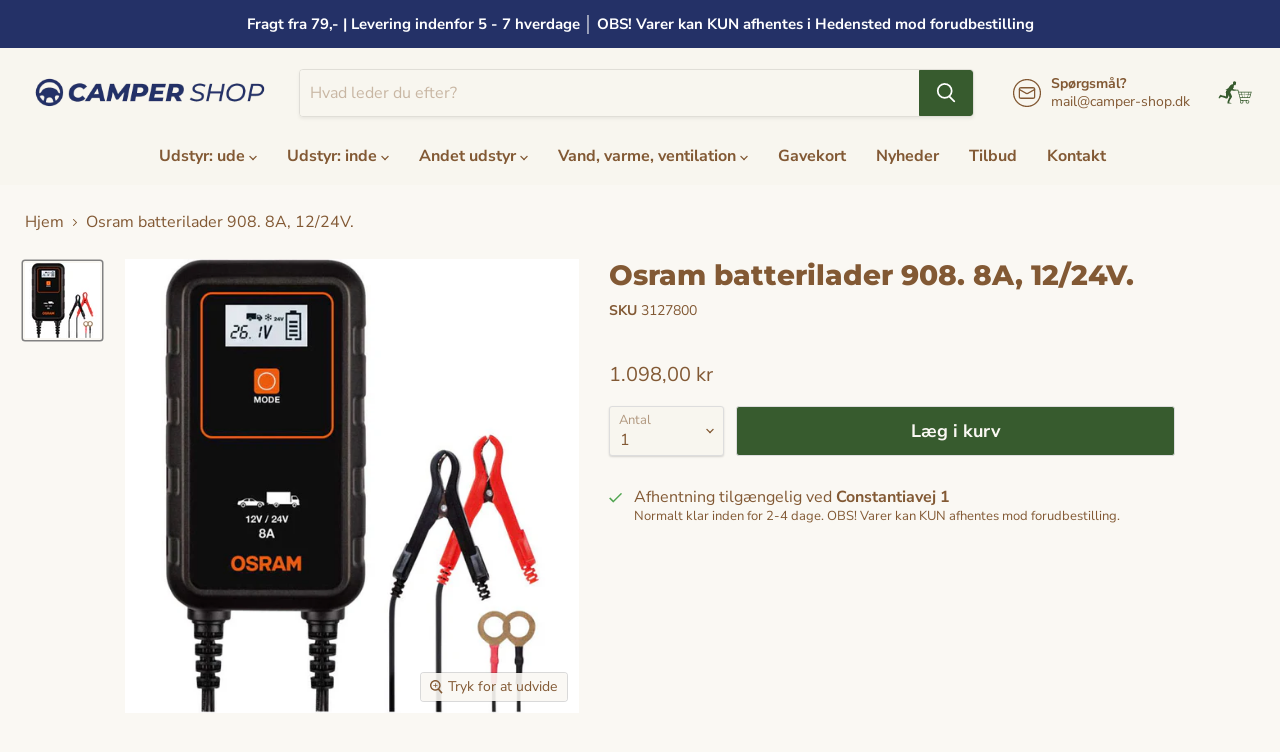

--- FILE ---
content_type: text/html; charset=utf-8
request_url: https://www.camper-shop.dk/products/osram-batterilader-908-8a-12-24v
body_size: 42013
content:
<!doctype html>
<html class="no-js no-touch" lang="da">
  <head>
    <meta charset="utf-8">
    <meta http-equiv="x-ua-compatible" content="IE=edge">

    <link rel="preconnect" href="https://cdn.shopify.com">
    <link rel="preconnect" href="https://fonts.shopifycdn.com">
    <link rel="preconnect" href="https://v.shopify.com">
    <link rel="preconnect" href="https://cdn.shopifycloud.com">


    
  <link rel="shortcut icon" href="//www.camper-shop.dk/cdn/shop/files/favikon_32x32_ae7705c3-630d-4834-bb4b-d688bfe909fa_32x32.webp?v=1652784424" type="image/png">


    


    <meta name="viewport" content="width=device-width">

    
    

















    
    
    

    
    

    
    <meta property="og:image:alt" content="3127800" />
  
















    
    
    
      
      

    
<meta property="twitter:image:width" content="1200" />
    <meta property="twitter:image:height" content="1200" />
    
    
    <meta property="twitter:image:alt" content="3127800" />
  



    <link rel="preload" href="//www.camper-shop.dk/cdn/fonts/nunito_sans/nunitosans_n7.25d963ed46da26098ebeab731e90d8802d989fa5.woff2" as="font" crossorigin="anonymous">
    <link rel="preload" as="style" href="//www.camper-shop.dk/cdn/shop/t/12/assets/theme.css?v=138919589128345905871765267752">
    <link rel="preload" as="style" href="//www.camper-shop.dk/cdn/shop/t/12/assets/custom.css?v=60064755385106509301715002037">


    <script>window.performance && window.performance.mark && window.performance.mark('shopify.content_for_header.start');</script><meta name="google-site-verification" content="bd5hrMd7YQUgmKGL191tjF06rdJNR-qY90gl_9LKRUU">
<meta id="shopify-digital-wallet" name="shopify-digital-wallet" content="/53296005320/digital_wallets/dialog">
<meta name="shopify-checkout-api-token" content="7b7c10fd5dd481be9e1e6fb9676e871e">
<link rel="alternate" type="application/json+oembed" href="https://www.camper-shop.dk/products/osram-batterilader-908-8a-12-24v.oembed">
<script async="async" src="/checkouts/internal/preloads.js?locale=da-DK"></script>
<link rel="preconnect" href="https://shop.app" crossorigin="anonymous">
<script async="async" src="https://shop.app/checkouts/internal/preloads.js?locale=da-DK&shop_id=53296005320" crossorigin="anonymous"></script>
<script id="apple-pay-shop-capabilities" type="application/json">{"shopId":53296005320,"countryCode":"DK","currencyCode":"DKK","merchantCapabilities":["supports3DS"],"merchantId":"gid:\/\/shopify\/Shop\/53296005320","merchantName":"Camper-shop","requiredBillingContactFields":["postalAddress","email","phone"],"requiredShippingContactFields":["postalAddress","email","phone"],"shippingType":"shipping","supportedNetworks":["visa"],"total":{"type":"pending","label":"Camper-shop","amount":"1.00"},"shopifyPaymentsEnabled":true,"supportsSubscriptions":true}</script>
<script id="shopify-features" type="application/json">{"accessToken":"7b7c10fd5dd481be9e1e6fb9676e871e","betas":["rich-media-storefront-analytics"],"domain":"www.camper-shop.dk","predictiveSearch":true,"shopId":53296005320,"locale":"da"}</script>
<script>var Shopify = Shopify || {};
Shopify.shop = "camper-teknik.myshopify.com";
Shopify.locale = "da";
Shopify.currency = {"active":"DKK","rate":"1.0"};
Shopify.country = "DK";
Shopify.theme = {"name":"Empire","id":129277296840,"schema_name":"Empire","schema_version":"6.2.0","theme_store_id":838,"role":"main"};
Shopify.theme.handle = "null";
Shopify.theme.style = {"id":null,"handle":null};
Shopify.cdnHost = "www.camper-shop.dk/cdn";
Shopify.routes = Shopify.routes || {};
Shopify.routes.root = "/";</script>
<script type="module">!function(o){(o.Shopify=o.Shopify||{}).modules=!0}(window);</script>
<script>!function(o){function n(){var o=[];function n(){o.push(Array.prototype.slice.apply(arguments))}return n.q=o,n}var t=o.Shopify=o.Shopify||{};t.loadFeatures=n(),t.autoloadFeatures=n()}(window);</script>
<script>
  window.ShopifyPay = window.ShopifyPay || {};
  window.ShopifyPay.apiHost = "shop.app\/pay";
  window.ShopifyPay.redirectState = null;
</script>
<script id="shop-js-analytics" type="application/json">{"pageType":"product"}</script>
<script defer="defer" async type="module" src="//www.camper-shop.dk/cdn/shopifycloud/shop-js/modules/v2/client.init-shop-cart-sync_ByjAFD2B.da.esm.js"></script>
<script defer="defer" async type="module" src="//www.camper-shop.dk/cdn/shopifycloud/shop-js/modules/v2/chunk.common_D-UimmQe.esm.js"></script>
<script defer="defer" async type="module" src="//www.camper-shop.dk/cdn/shopifycloud/shop-js/modules/v2/chunk.modal_C_zrfWbZ.esm.js"></script>
<script type="module">
  await import("//www.camper-shop.dk/cdn/shopifycloud/shop-js/modules/v2/client.init-shop-cart-sync_ByjAFD2B.da.esm.js");
await import("//www.camper-shop.dk/cdn/shopifycloud/shop-js/modules/v2/chunk.common_D-UimmQe.esm.js");
await import("//www.camper-shop.dk/cdn/shopifycloud/shop-js/modules/v2/chunk.modal_C_zrfWbZ.esm.js");

  window.Shopify.SignInWithShop?.initShopCartSync?.({"fedCMEnabled":true,"windoidEnabled":true});

</script>
<script>
  window.Shopify = window.Shopify || {};
  if (!window.Shopify.featureAssets) window.Shopify.featureAssets = {};
  window.Shopify.featureAssets['shop-js'] = {"shop-cart-sync":["modules/v2/client.shop-cart-sync_qz5uXrN8.da.esm.js","modules/v2/chunk.common_D-UimmQe.esm.js","modules/v2/chunk.modal_C_zrfWbZ.esm.js"],"init-fed-cm":["modules/v2/client.init-fed-cm_D_N3sqvD.da.esm.js","modules/v2/chunk.common_D-UimmQe.esm.js","modules/v2/chunk.modal_C_zrfWbZ.esm.js"],"shop-cash-offers":["modules/v2/client.shop-cash-offers_DhVW52AO.da.esm.js","modules/v2/chunk.common_D-UimmQe.esm.js","modules/v2/chunk.modal_C_zrfWbZ.esm.js"],"shop-login-button":["modules/v2/client.shop-login-button_Bz65kmm8.da.esm.js","modules/v2/chunk.common_D-UimmQe.esm.js","modules/v2/chunk.modal_C_zrfWbZ.esm.js"],"pay-button":["modules/v2/client.pay-button_DnrmL6jh.da.esm.js","modules/v2/chunk.common_D-UimmQe.esm.js","modules/v2/chunk.modal_C_zrfWbZ.esm.js"],"shop-button":["modules/v2/client.shop-button_DB0cg2eC.da.esm.js","modules/v2/chunk.common_D-UimmQe.esm.js","modules/v2/chunk.modal_C_zrfWbZ.esm.js"],"avatar":["modules/v2/client.avatar_BTnouDA3.da.esm.js"],"init-windoid":["modules/v2/client.init-windoid_Chj1FYNy.da.esm.js","modules/v2/chunk.common_D-UimmQe.esm.js","modules/v2/chunk.modal_C_zrfWbZ.esm.js"],"init-shop-for-new-customer-accounts":["modules/v2/client.init-shop-for-new-customer-accounts_uX0xi2qL.da.esm.js","modules/v2/client.shop-login-button_Bz65kmm8.da.esm.js","modules/v2/chunk.common_D-UimmQe.esm.js","modules/v2/chunk.modal_C_zrfWbZ.esm.js"],"init-shop-email-lookup-coordinator":["modules/v2/client.init-shop-email-lookup-coordinator_DwZPtK8d.da.esm.js","modules/v2/chunk.common_D-UimmQe.esm.js","modules/v2/chunk.modal_C_zrfWbZ.esm.js"],"init-shop-cart-sync":["modules/v2/client.init-shop-cart-sync_ByjAFD2B.da.esm.js","modules/v2/chunk.common_D-UimmQe.esm.js","modules/v2/chunk.modal_C_zrfWbZ.esm.js"],"shop-toast-manager":["modules/v2/client.shop-toast-manager_BMA2g2Ij.da.esm.js","modules/v2/chunk.common_D-UimmQe.esm.js","modules/v2/chunk.modal_C_zrfWbZ.esm.js"],"init-customer-accounts":["modules/v2/client.init-customer-accounts_Ke9RQP0f.da.esm.js","modules/v2/client.shop-login-button_Bz65kmm8.da.esm.js","modules/v2/chunk.common_D-UimmQe.esm.js","modules/v2/chunk.modal_C_zrfWbZ.esm.js"],"init-customer-accounts-sign-up":["modules/v2/client.init-customer-accounts-sign-up_D7dx6-OC.da.esm.js","modules/v2/client.shop-login-button_Bz65kmm8.da.esm.js","modules/v2/chunk.common_D-UimmQe.esm.js","modules/v2/chunk.modal_C_zrfWbZ.esm.js"],"shop-follow-button":["modules/v2/client.shop-follow-button_DEtekCxG.da.esm.js","modules/v2/chunk.common_D-UimmQe.esm.js","modules/v2/chunk.modal_C_zrfWbZ.esm.js"],"checkout-modal":["modules/v2/client.checkout-modal_HipNIzHn.da.esm.js","modules/v2/chunk.common_D-UimmQe.esm.js","modules/v2/chunk.modal_C_zrfWbZ.esm.js"],"shop-login":["modules/v2/client.shop-login_CMPbvEnf.da.esm.js","modules/v2/chunk.common_D-UimmQe.esm.js","modules/v2/chunk.modal_C_zrfWbZ.esm.js"],"lead-capture":["modules/v2/client.lead-capture_COiqWsoF.da.esm.js","modules/v2/chunk.common_D-UimmQe.esm.js","modules/v2/chunk.modal_C_zrfWbZ.esm.js"],"payment-terms":["modules/v2/client.payment-terms_BSW28YRI.da.esm.js","modules/v2/chunk.common_D-UimmQe.esm.js","modules/v2/chunk.modal_C_zrfWbZ.esm.js"]};
</script>
<script>(function() {
  var isLoaded = false;
  function asyncLoad() {
    if (isLoaded) return;
    isLoaded = true;
    var urls = ["https:\/\/chimpstatic.com\/mcjs-connected\/js\/users\/e5a5f2a317c49af792533aeee\/866f31920fa69b5007658ad78.js?shop=camper-teknik.myshopify.com","https:\/\/cdn.shopify.com\/s\/files\/1\/0532\/9600\/5320\/t\/12\/assets\/yoast-active-script.js?v=1669386198\u0026shop=camper-teknik.myshopify.com"];
    for (var i = 0; i < urls.length; i++) {
      var s = document.createElement('script');
      s.type = 'text/javascript';
      s.async = true;
      s.src = urls[i];
      var x = document.getElementsByTagName('script')[0];
      x.parentNode.insertBefore(s, x);
    }
  };
  if(window.attachEvent) {
    window.attachEvent('onload', asyncLoad);
  } else {
    window.addEventListener('load', asyncLoad, false);
  }
})();</script>
<script id="__st">var __st={"a":53296005320,"offset":3600,"reqid":"8028d19a-ed23-4734-b8d6-c9e8ae86b00e-1769134350","pageurl":"www.camper-shop.dk\/products\/osram-batterilader-908-8a-12-24v","u":"b52745a652bb","p":"product","rtyp":"product","rid":7205952389320};</script>
<script>window.ShopifyPaypalV4VisibilityTracking = true;</script>
<script id="captcha-bootstrap">!function(){'use strict';const t='contact',e='account',n='new_comment',o=[[t,t],['blogs',n],['comments',n],[t,'customer']],c=[[e,'customer_login'],[e,'guest_login'],[e,'recover_customer_password'],[e,'create_customer']],r=t=>t.map((([t,e])=>`form[action*='/${t}']:not([data-nocaptcha='true']) input[name='form_type'][value='${e}']`)).join(','),a=t=>()=>t?[...document.querySelectorAll(t)].map((t=>t.form)):[];function s(){const t=[...o],e=r(t);return a(e)}const i='password',u='form_key',d=['recaptcha-v3-token','g-recaptcha-response','h-captcha-response',i],f=()=>{try{return window.sessionStorage}catch{return}},m='__shopify_v',_=t=>t.elements[u];function p(t,e,n=!1){try{const o=window.sessionStorage,c=JSON.parse(o.getItem(e)),{data:r}=function(t){const{data:e,action:n}=t;return t[m]||n?{data:e,action:n}:{data:t,action:n}}(c);for(const[e,n]of Object.entries(r))t.elements[e]&&(t.elements[e].value=n);n&&o.removeItem(e)}catch(o){console.error('form repopulation failed',{error:o})}}const l='form_type',E='cptcha';function T(t){t.dataset[E]=!0}const w=window,h=w.document,L='Shopify',v='ce_forms',y='captcha';let A=!1;((t,e)=>{const n=(g='f06e6c50-85a8-45c8-87d0-21a2b65856fe',I='https://cdn.shopify.com/shopifycloud/storefront-forms-hcaptcha/ce_storefront_forms_captcha_hcaptcha.v1.5.2.iife.js',D={infoText:'Beskyttet af hCaptcha',privacyText:'Beskyttelse af persondata',termsText:'Vilkår'},(t,e,n)=>{const o=w[L][v],c=o.bindForm;if(c)return c(t,g,e,D).then(n);var r;o.q.push([[t,g,e,D],n]),r=I,A||(h.body.append(Object.assign(h.createElement('script'),{id:'captcha-provider',async:!0,src:r})),A=!0)});var g,I,D;w[L]=w[L]||{},w[L][v]=w[L][v]||{},w[L][v].q=[],w[L][y]=w[L][y]||{},w[L][y].protect=function(t,e){n(t,void 0,e),T(t)},Object.freeze(w[L][y]),function(t,e,n,w,h,L){const[v,y,A,g]=function(t,e,n){const i=e?o:[],u=t?c:[],d=[...i,...u],f=r(d),m=r(i),_=r(d.filter((([t,e])=>n.includes(e))));return[a(f),a(m),a(_),s()]}(w,h,L),I=t=>{const e=t.target;return e instanceof HTMLFormElement?e:e&&e.form},D=t=>v().includes(t);t.addEventListener('submit',(t=>{const e=I(t);if(!e)return;const n=D(e)&&!e.dataset.hcaptchaBound&&!e.dataset.recaptchaBound,o=_(e),c=g().includes(e)&&(!o||!o.value);(n||c)&&t.preventDefault(),c&&!n&&(function(t){try{if(!f())return;!function(t){const e=f();if(!e)return;const n=_(t);if(!n)return;const o=n.value;o&&e.removeItem(o)}(t);const e=Array.from(Array(32),(()=>Math.random().toString(36)[2])).join('');!function(t,e){_(t)||t.append(Object.assign(document.createElement('input'),{type:'hidden',name:u})),t.elements[u].value=e}(t,e),function(t,e){const n=f();if(!n)return;const o=[...t.querySelectorAll(`input[type='${i}']`)].map((({name:t})=>t)),c=[...d,...o],r={};for(const[a,s]of new FormData(t).entries())c.includes(a)||(r[a]=s);n.setItem(e,JSON.stringify({[m]:1,action:t.action,data:r}))}(t,e)}catch(e){console.error('failed to persist form',e)}}(e),e.submit())}));const S=(t,e)=>{t&&!t.dataset[E]&&(n(t,e.some((e=>e===t))),T(t))};for(const o of['focusin','change'])t.addEventListener(o,(t=>{const e=I(t);D(e)&&S(e,y())}));const B=e.get('form_key'),M=e.get(l),P=B&&M;t.addEventListener('DOMContentLoaded',(()=>{const t=y();if(P)for(const e of t)e.elements[l].value===M&&p(e,B);[...new Set([...A(),...v().filter((t=>'true'===t.dataset.shopifyCaptcha))])].forEach((e=>S(e,t)))}))}(h,new URLSearchParams(w.location.search),n,t,e,['guest_login'])})(!0,!0)}();</script>
<script integrity="sha256-4kQ18oKyAcykRKYeNunJcIwy7WH5gtpwJnB7kiuLZ1E=" data-source-attribution="shopify.loadfeatures" defer="defer" src="//www.camper-shop.dk/cdn/shopifycloud/storefront/assets/storefront/load_feature-a0a9edcb.js" crossorigin="anonymous"></script>
<script crossorigin="anonymous" defer="defer" src="//www.camper-shop.dk/cdn/shopifycloud/storefront/assets/shopify_pay/storefront-65b4c6d7.js?v=20250812"></script>
<script data-source-attribution="shopify.dynamic_checkout.dynamic.init">var Shopify=Shopify||{};Shopify.PaymentButton=Shopify.PaymentButton||{isStorefrontPortableWallets:!0,init:function(){window.Shopify.PaymentButton.init=function(){};var t=document.createElement("script");t.src="https://www.camper-shop.dk/cdn/shopifycloud/portable-wallets/latest/portable-wallets.da.js",t.type="module",document.head.appendChild(t)}};
</script>
<script data-source-attribution="shopify.dynamic_checkout.buyer_consent">
  function portableWalletsHideBuyerConsent(e){var t=document.getElementById("shopify-buyer-consent"),n=document.getElementById("shopify-subscription-policy-button");t&&n&&(t.classList.add("hidden"),t.setAttribute("aria-hidden","true"),n.removeEventListener("click",e))}function portableWalletsShowBuyerConsent(e){var t=document.getElementById("shopify-buyer-consent"),n=document.getElementById("shopify-subscription-policy-button");t&&n&&(t.classList.remove("hidden"),t.removeAttribute("aria-hidden"),n.addEventListener("click",e))}window.Shopify?.PaymentButton&&(window.Shopify.PaymentButton.hideBuyerConsent=portableWalletsHideBuyerConsent,window.Shopify.PaymentButton.showBuyerConsent=portableWalletsShowBuyerConsent);
</script>
<script data-source-attribution="shopify.dynamic_checkout.cart.bootstrap">document.addEventListener("DOMContentLoaded",(function(){function t(){return document.querySelector("shopify-accelerated-checkout-cart, shopify-accelerated-checkout")}if(t())Shopify.PaymentButton.init();else{new MutationObserver((function(e,n){t()&&(Shopify.PaymentButton.init(),n.disconnect())})).observe(document.body,{childList:!0,subtree:!0})}}));
</script>
<script id='scb4127' type='text/javascript' async='' src='https://www.camper-shop.dk/cdn/shopifycloud/privacy-banner/storefront-banner.js'></script><link id="shopify-accelerated-checkout-styles" rel="stylesheet" media="screen" href="https://www.camper-shop.dk/cdn/shopifycloud/portable-wallets/latest/accelerated-checkout-backwards-compat.css" crossorigin="anonymous">
<style id="shopify-accelerated-checkout-cart">
        #shopify-buyer-consent {
  margin-top: 1em;
  display: inline-block;
  width: 100%;
}

#shopify-buyer-consent.hidden {
  display: none;
}

#shopify-subscription-policy-button {
  background: none;
  border: none;
  padding: 0;
  text-decoration: underline;
  font-size: inherit;
  cursor: pointer;
}

#shopify-subscription-policy-button::before {
  box-shadow: none;
}

      </style>

<script>window.performance && window.performance.mark && window.performance.mark('shopify.content_for_header.end');</script>

    <link href="//www.camper-shop.dk/cdn/shop/t/12/assets/theme.css?v=138919589128345905871765267752" rel="stylesheet" type="text/css" media="all" />
    <link href="//www.camper-shop.dk/cdn/shop/t/12/assets/custom.css?v=60064755385106509301715002037" rel="stylesheet" type="text/css" media="all" />


    
    <script>
      window.Theme = window.Theme || {};
      window.Theme.version = '6.2.0';
      window.Theme.name = 'Empire';
      window.Theme.routes = {
        "root_url": "/",
        "account_url": "/account",
        "account_login_url": "/account/login",
        "account_logout_url": "/account/logout",
        "account_register_url": "/account/register",
        "account_addresses_url": "/account/addresses",
        "collections_url": "/collections",
        "all_products_collection_url": "/collections/all",
        "search_url": "/search",
        "cart_url": "/cart",
        "cart_add_url": "/cart/add",
        "cart_change_url": "/cart/change",
        "cart_clear_url": "/cart/clear",
        "product_recommendations_url": "/recommendations/products",
      };
    </script>
    
    <meta name="facebook-domain-verification" content="oikazoo8wf4md3qu8tymyjv8lrb01l" />

    <!-- Google Tag Manager -->
    <script>(function(w,d,s,l,i){w[l]=w[l]||[];w[l].push({'gtm.start':
    new Date().getTime(),event:'gtm.js'});var f=d.getElementsByTagName(s)[0],
    j=d.createElement(s),dl=l!='dataLayer'?'&l='+l:'';j.async=true;j.src=
    'https://www.googletagmanager.com/gtm.js?id='+i+dl;f.parentNode.insertBefore(j,f);
    })(window,document,'script','dataLayer','GTM-TGX4Q2J');</script>
    <!-- End Google Tag Manager -->

   	

  <!-- BEGIN app block: shopify://apps/yoast-seo/blocks/metatags/7c777011-bc88-4743-a24e-64336e1e5b46 -->
<!-- This site is optimized with Yoast SEO for Shopify -->
<title>Osram batterilader 908. 8A, 12/24V. | Camper-shop</title>
<meta name="description" content="Osram batterilader 908. 8A, 12/24V. Kan bruges /n til biler med start/stop funktion. Forsynet med /n skærm så man kan følge processen og vælge /n program. Fungerer på bly/AGM samt /n lithiumbatterier." />
<link rel="canonical" href="https://www.camper-shop.dk/products/osram-batterilader-908-8a-12-24v" />
<meta name="robots" content="index, follow, max-image-preview:large, max-snippet:-1, max-video-preview:-1" />
<meta property="og:site_name" content="Camper-shop" />
<meta property="og:url" content="https://www.camper-shop.dk/products/osram-batterilader-908-8a-12-24v" />
<meta property="og:locale" content="en_US" />
<meta property="og:type" content="product" />
<meta property="og:title" content="Osram batterilader 908. 8A, 12/24V. | Camper-shop" />
<meta property="og:description" content="Osram batterilader 908. 8A, 12/24V. Kan bruges /n til biler med start/stop funktion. Forsynet med /n skærm så man kan følge processen og vælge /n program. Fungerer på bly/AGM samt /n lithiumbatterier." />
<meta property="og:image" content="https://www.camper-shop.dk/cdn/shop/files/3127800.jpg?v=1769130241" />
<meta property="og:image:height" content="700" />
<meta property="og:image:width" content="700" />
<meta property="og:availability" content="instock" />
<meta property="product:availability" content="instock" />
<meta property="product:condition" content="new" />
<meta property="product:price:amount" content="1098.0" />
<meta property="product:price:currency" content="DKK" />
<meta property="product:retailer_item_id" content="3127800" />
<meta property="og:price:standard_amount" content="0.0" />
<meta name="twitter:card" content="summary_large_image" />
<script type="application/ld+json" id="yoast-schema-graph">
{
  "@context": "https://schema.org",
  "@graph": [
    {
      "@type": "Organization",
      "@id": "https://www.camper-shop.dk/#/schema/organization/1",
      "url": "https://www.camper-shop.dk",
      "name": "Camper Shop",
      "alternateName": "Camper Shop",
      "logo": {
        "@id": "https://www.camper-shop.dk/#/schema/ImageObject/26054555140296"
      },
      "image": [
        {
          "@id": "https://www.camper-shop.dk/#/schema/ImageObject/26054555140296"
        }
      ],
      "hasMerchantReturnPolicy": {
        "@type": "MerchantReturnPolicy",
        "merchantReturnLink": "https://www.camper-shop.dk/policies/refund-policy"
      },
      "sameAs": ["https:\/\/www.facebook.com\/profile.php?id=100063717351210"]
    },
    {
      "@type": "ImageObject",
      "@id": "https://www.camper-shop.dk/#/schema/ImageObject/26054555140296",
      "width": 988,
      "height": 195,
      "url": "https:\/\/www.camper-shop.dk\/cdn\/shop\/files\/logo_camper_shop_86a358bb-ced7-4fd9-b08a-9fc73c12355e.png?v=1669626150",
      "contentUrl": "https:\/\/www.camper-shop.dk\/cdn\/shop\/files\/logo_camper_shop_86a358bb-ced7-4fd9-b08a-9fc73c12355e.png?v=1669626150"
    },
    {
      "@type": "WebSite",
      "@id": "https://www.camper-shop.dk/#/schema/website/1",
      "url": "https://www.camper-shop.dk",
      "name": "Camper Shop",
      "alternateName": "Camper Shop",
      "potentialAction": {
        "@type": "SearchAction",
        "target": "https://www.camper-shop.dk/search?q={search_term_string}",
        "query-input": "required name=search_term_string"
      },
      "publisher": {
        "@id": "https://www.camper-shop.dk/#/schema/organization/1"
      },
      "inLanguage": "da"
    },
    {
      "@type": "ItemPage",
      "@id": "https:\/\/www.camper-shop.dk\/products\/osram-batterilader-908-8a-12-24v",
      "name": "Osram batterilader 908. 8A, 12\/24V. | Camper-shop",
      "description": "Osram batterilader 908. 8A, 12\/24V. Kan bruges \/n til biler med start\/stop funktion. Forsynet med \/n skærm så man kan følge processen og vælge \/n program. Fungerer på bly\/AGM samt \/n lithiumbatterier.",
      "datePublished": "2022-01-07T04:11:19+01:00",
      "breadcrumb": {
        "@id": "https:\/\/www.camper-shop.dk\/products\/osram-batterilader-908-8a-12-24v\/#\/schema\/breadcrumb"
      },
      "primaryImageOfPage": {
        "@id": "https://www.camper-shop.dk/#/schema/ImageObject/55446107095374"
      },
      "image": [{
        "@id": "https://www.camper-shop.dk/#/schema/ImageObject/55446107095374"
      }],
      "isPartOf": {
        "@id": "https://www.camper-shop.dk/#/schema/website/1"
      },
      "url": "https:\/\/www.camper-shop.dk\/products\/osram-batterilader-908-8a-12-24v"
    },
    {
      "@type": "ImageObject",
      "@id": "https://www.camper-shop.dk/#/schema/ImageObject/55446107095374",
      "caption": "3127800",
      "inLanguage": "da",
      "width": 700,
      "height": 700,
      "url": "https:\/\/www.camper-shop.dk\/cdn\/shop\/files\/3127800.jpg?v=1769130241",
      "contentUrl": "https:\/\/www.camper-shop.dk\/cdn\/shop\/files\/3127800.jpg?v=1769130241"
    },
    {
      "@type": "ProductGroup",
      "@id": "https:\/\/www.camper-shop.dk\/products\/osram-batterilader-908-8a-12-24v\/#\/schema\/Product",
      "brand": [{
        "@type": "Brand",
        "name": "2 uger"
      }],
      "mainEntityOfPage": {
        "@id": "https:\/\/www.camper-shop.dk\/products\/osram-batterilader-908-8a-12-24v"
      },
      "name": "Osram batterilader 908. 8A, 12\/24V.",
      "description": "Osram batterilader 908. 8A, 12\/24V. Kan bruges \/n til biler med start\/stop funktion. Forsynet med \/n skærm så man kan følge processen og vælge \/n program. Fungerer på bly\/AGM samt \/n lithiumbatterier.",
      "image": [{
        "@id": "https://www.camper-shop.dk/#/schema/ImageObject/55446107095374"
      }],
      "productGroupID": "7205952389320",
      "hasVariant": [
        {
          "@type": "Product",
          "@id": "https://www.camper-shop.dk/#/schema/Product/41621518581960",
          "name": "Osram batterilader 908. 8A, 12\/24V.",
          "sku": "3127800",
          "gtin": "5778895733581",
          "image": [{
            "@id": "https://www.camper-shop.dk/#/schema/ImageObject/55446107095374"
          }],
          "offers": {
            "@type": "Offer",
            "@id": "https://www.camper-shop.dk/#/schema/Offer/41621518581960",
            "availability": "https://schema.org/InStock",
            "priceSpecification": {
              "@type": "UnitPriceSpecification",
              "valueAddedTaxIncluded": true,
              "price": 1098.0,
              "priceCurrency": "DKK"
            },
            "seller": {
              "@id": "https://www.camper-shop.dk/#/schema/organization/1"
            },
            "url": "https:\/\/www.camper-shop.dk\/products\/osram-batterilader-908-8a-12-24v",
            "checkoutPageURLTemplate": "https:\/\/www.camper-shop.dk\/cart\/add?id=41621518581960\u0026quantity=1"
          }
        }
      ],
      "url": "https:\/\/www.camper-shop.dk\/products\/osram-batterilader-908-8a-12-24v"
    },
    {
      "@type": "BreadcrumbList",
      "@id": "https:\/\/www.camper-shop.dk\/products\/osram-batterilader-908-8a-12-24v\/#\/schema\/breadcrumb",
      "itemListElement": [
        {
          "@type": "ListItem",
          "name": "Camper-shop",
          "item": "https:\/\/www.camper-shop.dk",
          "position": 1
        },
        {
          "@type": "ListItem",
          "name": "Osram batterilader 908. 8A, 12\/24V.",
          "position": 2
        }
      ]
    }

  ]}
</script>
<!--/ Yoast SEO -->
<!-- END app block --><link href="https://monorail-edge.shopifysvc.com" rel="dns-prefetch">
<script>(function(){if ("sendBeacon" in navigator && "performance" in window) {try {var session_token_from_headers = performance.getEntriesByType('navigation')[0].serverTiming.find(x => x.name == '_s').description;} catch {var session_token_from_headers = undefined;}var session_cookie_matches = document.cookie.match(/_shopify_s=([^;]*)/);var session_token_from_cookie = session_cookie_matches && session_cookie_matches.length === 2 ? session_cookie_matches[1] : "";var session_token = session_token_from_headers || session_token_from_cookie || "";function handle_abandonment_event(e) {var entries = performance.getEntries().filter(function(entry) {return /monorail-edge.shopifysvc.com/.test(entry.name);});if (!window.abandonment_tracked && entries.length === 0) {window.abandonment_tracked = true;var currentMs = Date.now();var navigation_start = performance.timing.navigationStart;var payload = {shop_id: 53296005320,url: window.location.href,navigation_start,duration: currentMs - navigation_start,session_token,page_type: "product"};window.navigator.sendBeacon("https://monorail-edge.shopifysvc.com/v1/produce", JSON.stringify({schema_id: "online_store_buyer_site_abandonment/1.1",payload: payload,metadata: {event_created_at_ms: currentMs,event_sent_at_ms: currentMs}}));}}window.addEventListener('pagehide', handle_abandonment_event);}}());</script>
<script id="web-pixels-manager-setup">(function e(e,d,r,n,o){if(void 0===o&&(o={}),!Boolean(null===(a=null===(i=window.Shopify)||void 0===i?void 0:i.analytics)||void 0===a?void 0:a.replayQueue)){var i,a;window.Shopify=window.Shopify||{};var t=window.Shopify;t.analytics=t.analytics||{};var s=t.analytics;s.replayQueue=[],s.publish=function(e,d,r){return s.replayQueue.push([e,d,r]),!0};try{self.performance.mark("wpm:start")}catch(e){}var l=function(){var e={modern:/Edge?\/(1{2}[4-9]|1[2-9]\d|[2-9]\d{2}|\d{4,})\.\d+(\.\d+|)|Firefox\/(1{2}[4-9]|1[2-9]\d|[2-9]\d{2}|\d{4,})\.\d+(\.\d+|)|Chrom(ium|e)\/(9{2}|\d{3,})\.\d+(\.\d+|)|(Maci|X1{2}).+ Version\/(15\.\d+|(1[6-9]|[2-9]\d|\d{3,})\.\d+)([,.]\d+|)( \(\w+\)|)( Mobile\/\w+|) Safari\/|Chrome.+OPR\/(9{2}|\d{3,})\.\d+\.\d+|(CPU[ +]OS|iPhone[ +]OS|CPU[ +]iPhone|CPU IPhone OS|CPU iPad OS)[ +]+(15[._]\d+|(1[6-9]|[2-9]\d|\d{3,})[._]\d+)([._]\d+|)|Android:?[ /-](13[3-9]|1[4-9]\d|[2-9]\d{2}|\d{4,})(\.\d+|)(\.\d+|)|Android.+Firefox\/(13[5-9]|1[4-9]\d|[2-9]\d{2}|\d{4,})\.\d+(\.\d+|)|Android.+Chrom(ium|e)\/(13[3-9]|1[4-9]\d|[2-9]\d{2}|\d{4,})\.\d+(\.\d+|)|SamsungBrowser\/([2-9]\d|\d{3,})\.\d+/,legacy:/Edge?\/(1[6-9]|[2-9]\d|\d{3,})\.\d+(\.\d+|)|Firefox\/(5[4-9]|[6-9]\d|\d{3,})\.\d+(\.\d+|)|Chrom(ium|e)\/(5[1-9]|[6-9]\d|\d{3,})\.\d+(\.\d+|)([\d.]+$|.*Safari\/(?![\d.]+ Edge\/[\d.]+$))|(Maci|X1{2}).+ Version\/(10\.\d+|(1[1-9]|[2-9]\d|\d{3,})\.\d+)([,.]\d+|)( \(\w+\)|)( Mobile\/\w+|) Safari\/|Chrome.+OPR\/(3[89]|[4-9]\d|\d{3,})\.\d+\.\d+|(CPU[ +]OS|iPhone[ +]OS|CPU[ +]iPhone|CPU IPhone OS|CPU iPad OS)[ +]+(10[._]\d+|(1[1-9]|[2-9]\d|\d{3,})[._]\d+)([._]\d+|)|Android:?[ /-](13[3-9]|1[4-9]\d|[2-9]\d{2}|\d{4,})(\.\d+|)(\.\d+|)|Mobile Safari.+OPR\/([89]\d|\d{3,})\.\d+\.\d+|Android.+Firefox\/(13[5-9]|1[4-9]\d|[2-9]\d{2}|\d{4,})\.\d+(\.\d+|)|Android.+Chrom(ium|e)\/(13[3-9]|1[4-9]\d|[2-9]\d{2}|\d{4,})\.\d+(\.\d+|)|Android.+(UC? ?Browser|UCWEB|U3)[ /]?(15\.([5-9]|\d{2,})|(1[6-9]|[2-9]\d|\d{3,})\.\d+)\.\d+|SamsungBrowser\/(5\.\d+|([6-9]|\d{2,})\.\d+)|Android.+MQ{2}Browser\/(14(\.(9|\d{2,})|)|(1[5-9]|[2-9]\d|\d{3,})(\.\d+|))(\.\d+|)|K[Aa][Ii]OS\/(3\.\d+|([4-9]|\d{2,})\.\d+)(\.\d+|)/},d=e.modern,r=e.legacy,n=navigator.userAgent;return n.match(d)?"modern":n.match(r)?"legacy":"unknown"}(),u="modern"===l?"modern":"legacy",c=(null!=n?n:{modern:"",legacy:""})[u],f=function(e){return[e.baseUrl,"/wpm","/b",e.hashVersion,"modern"===e.buildTarget?"m":"l",".js"].join("")}({baseUrl:d,hashVersion:r,buildTarget:u}),m=function(e){var d=e.version,r=e.bundleTarget,n=e.surface,o=e.pageUrl,i=e.monorailEndpoint;return{emit:function(e){var a=e.status,t=e.errorMsg,s=(new Date).getTime(),l=JSON.stringify({metadata:{event_sent_at_ms:s},events:[{schema_id:"web_pixels_manager_load/3.1",payload:{version:d,bundle_target:r,page_url:o,status:a,surface:n,error_msg:t},metadata:{event_created_at_ms:s}}]});if(!i)return console&&console.warn&&console.warn("[Web Pixels Manager] No Monorail endpoint provided, skipping logging."),!1;try{return self.navigator.sendBeacon.bind(self.navigator)(i,l)}catch(e){}var u=new XMLHttpRequest;try{return u.open("POST",i,!0),u.setRequestHeader("Content-Type","text/plain"),u.send(l),!0}catch(e){return console&&console.warn&&console.warn("[Web Pixels Manager] Got an unhandled error while logging to Monorail."),!1}}}}({version:r,bundleTarget:l,surface:e.surface,pageUrl:self.location.href,monorailEndpoint:e.monorailEndpoint});try{o.browserTarget=l,function(e){var d=e.src,r=e.async,n=void 0===r||r,o=e.onload,i=e.onerror,a=e.sri,t=e.scriptDataAttributes,s=void 0===t?{}:t,l=document.createElement("script"),u=document.querySelector("head"),c=document.querySelector("body");if(l.async=n,l.src=d,a&&(l.integrity=a,l.crossOrigin="anonymous"),s)for(var f in s)if(Object.prototype.hasOwnProperty.call(s,f))try{l.dataset[f]=s[f]}catch(e){}if(o&&l.addEventListener("load",o),i&&l.addEventListener("error",i),u)u.appendChild(l);else{if(!c)throw new Error("Did not find a head or body element to append the script");c.appendChild(l)}}({src:f,async:!0,onload:function(){if(!function(){var e,d;return Boolean(null===(d=null===(e=window.Shopify)||void 0===e?void 0:e.analytics)||void 0===d?void 0:d.initialized)}()){var d=window.webPixelsManager.init(e)||void 0;if(d){var r=window.Shopify.analytics;r.replayQueue.forEach((function(e){var r=e[0],n=e[1],o=e[2];d.publishCustomEvent(r,n,o)})),r.replayQueue=[],r.publish=d.publishCustomEvent,r.visitor=d.visitor,r.initialized=!0}}},onerror:function(){return m.emit({status:"failed",errorMsg:"".concat(f," has failed to load")})},sri:function(e){var d=/^sha384-[A-Za-z0-9+/=]+$/;return"string"==typeof e&&d.test(e)}(c)?c:"",scriptDataAttributes:o}),m.emit({status:"loading"})}catch(e){m.emit({status:"failed",errorMsg:(null==e?void 0:e.message)||"Unknown error"})}}})({shopId: 53296005320,storefrontBaseUrl: "https://www.camper-shop.dk",extensionsBaseUrl: "https://extensions.shopifycdn.com/cdn/shopifycloud/web-pixels-manager",monorailEndpoint: "https://monorail-edge.shopifysvc.com/unstable/produce_batch",surface: "storefront-renderer",enabledBetaFlags: ["2dca8a86"],webPixelsConfigList: [{"id":"1047920974","configuration":"{\"config\":\"{\\\"pixel_id\\\":\\\"G-9DY528Q8WW\\\",\\\"target_country\\\":\\\"DK\\\",\\\"gtag_events\\\":[{\\\"type\\\":\\\"begin_checkout\\\",\\\"action_label\\\":\\\"G-9DY528Q8WW\\\"},{\\\"type\\\":\\\"search\\\",\\\"action_label\\\":\\\"G-9DY528Q8WW\\\"},{\\\"type\\\":\\\"view_item\\\",\\\"action_label\\\":[\\\"G-9DY528Q8WW\\\",\\\"MC-5725KH1ZEY\\\"]},{\\\"type\\\":\\\"purchase\\\",\\\"action_label\\\":[\\\"G-9DY528Q8WW\\\",\\\"MC-5725KH1ZEY\\\"]},{\\\"type\\\":\\\"page_view\\\",\\\"action_label\\\":[\\\"G-9DY528Q8WW\\\",\\\"MC-5725KH1ZEY\\\"]},{\\\"type\\\":\\\"add_payment_info\\\",\\\"action_label\\\":\\\"G-9DY528Q8WW\\\"},{\\\"type\\\":\\\"add_to_cart\\\",\\\"action_label\\\":\\\"G-9DY528Q8WW\\\"}],\\\"enable_monitoring_mode\\\":false}\"}","eventPayloadVersion":"v1","runtimeContext":"OPEN","scriptVersion":"b2a88bafab3e21179ed38636efcd8a93","type":"APP","apiClientId":1780363,"privacyPurposes":[],"dataSharingAdjustments":{"protectedCustomerApprovalScopes":["read_customer_address","read_customer_email","read_customer_name","read_customer_personal_data","read_customer_phone"]}},{"id":"412189006","configuration":"{\"pixel_id\":\"195093644315815\",\"pixel_type\":\"facebook_pixel\",\"metaapp_system_user_token\":\"-\"}","eventPayloadVersion":"v1","runtimeContext":"OPEN","scriptVersion":"ca16bc87fe92b6042fbaa3acc2fbdaa6","type":"APP","apiClientId":2329312,"privacyPurposes":["ANALYTICS","MARKETING","SALE_OF_DATA"],"dataSharingAdjustments":{"protectedCustomerApprovalScopes":["read_customer_address","read_customer_email","read_customer_name","read_customer_personal_data","read_customer_phone"]}},{"id":"shopify-app-pixel","configuration":"{}","eventPayloadVersion":"v1","runtimeContext":"STRICT","scriptVersion":"0450","apiClientId":"shopify-pixel","type":"APP","privacyPurposes":["ANALYTICS","MARKETING"]},{"id":"shopify-custom-pixel","eventPayloadVersion":"v1","runtimeContext":"LAX","scriptVersion":"0450","apiClientId":"shopify-pixel","type":"CUSTOM","privacyPurposes":["ANALYTICS","MARKETING"]}],isMerchantRequest: false,initData: {"shop":{"name":"Camper-shop","paymentSettings":{"currencyCode":"DKK"},"myshopifyDomain":"camper-teknik.myshopify.com","countryCode":"DK","storefrontUrl":"https:\/\/www.camper-shop.dk"},"customer":null,"cart":null,"checkout":null,"productVariants":[{"price":{"amount":1098.0,"currencyCode":"DKK"},"product":{"title":"Osram batterilader 908. 8A, 12\/24V.","vendor":"2 uger","id":"7205952389320","untranslatedTitle":"Osram batterilader 908. 8A, 12\/24V.","url":"\/products\/osram-batterilader-908-8a-12-24v","type":"Batteriladere\/Omformere"},"id":"41621518581960","image":{"src":"\/\/www.camper-shop.dk\/cdn\/shop\/files\/3127800.jpg?v=1769130241"},"sku":"3127800","title":"Default Title","untranslatedTitle":"Default Title"}],"purchasingCompany":null},},"https://www.camper-shop.dk/cdn","fcfee988w5aeb613cpc8e4bc33m6693e112",{"modern":"","legacy":""},{"shopId":"53296005320","storefrontBaseUrl":"https:\/\/www.camper-shop.dk","extensionBaseUrl":"https:\/\/extensions.shopifycdn.com\/cdn\/shopifycloud\/web-pixels-manager","surface":"storefront-renderer","enabledBetaFlags":"[\"2dca8a86\"]","isMerchantRequest":"false","hashVersion":"fcfee988w5aeb613cpc8e4bc33m6693e112","publish":"custom","events":"[[\"page_viewed\",{}],[\"product_viewed\",{\"productVariant\":{\"price\":{\"amount\":1098.0,\"currencyCode\":\"DKK\"},\"product\":{\"title\":\"Osram batterilader 908. 8A, 12\/24V.\",\"vendor\":\"2 uger\",\"id\":\"7205952389320\",\"untranslatedTitle\":\"Osram batterilader 908. 8A, 12\/24V.\",\"url\":\"\/products\/osram-batterilader-908-8a-12-24v\",\"type\":\"Batteriladere\/Omformere\"},\"id\":\"41621518581960\",\"image\":{\"src\":\"\/\/www.camper-shop.dk\/cdn\/shop\/files\/3127800.jpg?v=1769130241\"},\"sku\":\"3127800\",\"title\":\"Default Title\",\"untranslatedTitle\":\"Default Title\"}}]]"});</script><script>
  window.ShopifyAnalytics = window.ShopifyAnalytics || {};
  window.ShopifyAnalytics.meta = window.ShopifyAnalytics.meta || {};
  window.ShopifyAnalytics.meta.currency = 'DKK';
  var meta = {"product":{"id":7205952389320,"gid":"gid:\/\/shopify\/Product\/7205952389320","vendor":"2 uger","type":"Batteriladere\/Omformere","handle":"osram-batterilader-908-8a-12-24v","variants":[{"id":41621518581960,"price":109800,"name":"Osram batterilader 908. 8A, 12\/24V.","public_title":null,"sku":"3127800"}],"remote":false},"page":{"pageType":"product","resourceType":"product","resourceId":7205952389320,"requestId":"8028d19a-ed23-4734-b8d6-c9e8ae86b00e-1769134350"}};
  for (var attr in meta) {
    window.ShopifyAnalytics.meta[attr] = meta[attr];
  }
</script>
<script class="analytics">
  (function () {
    var customDocumentWrite = function(content) {
      var jquery = null;

      if (window.jQuery) {
        jquery = window.jQuery;
      } else if (window.Checkout && window.Checkout.$) {
        jquery = window.Checkout.$;
      }

      if (jquery) {
        jquery('body').append(content);
      }
    };

    var hasLoggedConversion = function(token) {
      if (token) {
        return document.cookie.indexOf('loggedConversion=' + token) !== -1;
      }
      return false;
    }

    var setCookieIfConversion = function(token) {
      if (token) {
        var twoMonthsFromNow = new Date(Date.now());
        twoMonthsFromNow.setMonth(twoMonthsFromNow.getMonth() + 2);

        document.cookie = 'loggedConversion=' + token + '; expires=' + twoMonthsFromNow;
      }
    }

    var trekkie = window.ShopifyAnalytics.lib = window.trekkie = window.trekkie || [];
    if (trekkie.integrations) {
      return;
    }
    trekkie.methods = [
      'identify',
      'page',
      'ready',
      'track',
      'trackForm',
      'trackLink'
    ];
    trekkie.factory = function(method) {
      return function() {
        var args = Array.prototype.slice.call(arguments);
        args.unshift(method);
        trekkie.push(args);
        return trekkie;
      };
    };
    for (var i = 0; i < trekkie.methods.length; i++) {
      var key = trekkie.methods[i];
      trekkie[key] = trekkie.factory(key);
    }
    trekkie.load = function(config) {
      trekkie.config = config || {};
      trekkie.config.initialDocumentCookie = document.cookie;
      var first = document.getElementsByTagName('script')[0];
      var script = document.createElement('script');
      script.type = 'text/javascript';
      script.onerror = function(e) {
        var scriptFallback = document.createElement('script');
        scriptFallback.type = 'text/javascript';
        scriptFallback.onerror = function(error) {
                var Monorail = {
      produce: function produce(monorailDomain, schemaId, payload) {
        var currentMs = new Date().getTime();
        var event = {
          schema_id: schemaId,
          payload: payload,
          metadata: {
            event_created_at_ms: currentMs,
            event_sent_at_ms: currentMs
          }
        };
        return Monorail.sendRequest("https://" + monorailDomain + "/v1/produce", JSON.stringify(event));
      },
      sendRequest: function sendRequest(endpointUrl, payload) {
        // Try the sendBeacon API
        if (window && window.navigator && typeof window.navigator.sendBeacon === 'function' && typeof window.Blob === 'function' && !Monorail.isIos12()) {
          var blobData = new window.Blob([payload], {
            type: 'text/plain'
          });

          if (window.navigator.sendBeacon(endpointUrl, blobData)) {
            return true;
          } // sendBeacon was not successful

        } // XHR beacon

        var xhr = new XMLHttpRequest();

        try {
          xhr.open('POST', endpointUrl);
          xhr.setRequestHeader('Content-Type', 'text/plain');
          xhr.send(payload);
        } catch (e) {
          console.log(e);
        }

        return false;
      },
      isIos12: function isIos12() {
        return window.navigator.userAgent.lastIndexOf('iPhone; CPU iPhone OS 12_') !== -1 || window.navigator.userAgent.lastIndexOf('iPad; CPU OS 12_') !== -1;
      }
    };
    Monorail.produce('monorail-edge.shopifysvc.com',
      'trekkie_storefront_load_errors/1.1',
      {shop_id: 53296005320,
      theme_id: 129277296840,
      app_name: "storefront",
      context_url: window.location.href,
      source_url: "//www.camper-shop.dk/cdn/s/trekkie.storefront.8d95595f799fbf7e1d32231b9a28fd43b70c67d3.min.js"});

        };
        scriptFallback.async = true;
        scriptFallback.src = '//www.camper-shop.dk/cdn/s/trekkie.storefront.8d95595f799fbf7e1d32231b9a28fd43b70c67d3.min.js';
        first.parentNode.insertBefore(scriptFallback, first);
      };
      script.async = true;
      script.src = '//www.camper-shop.dk/cdn/s/trekkie.storefront.8d95595f799fbf7e1d32231b9a28fd43b70c67d3.min.js';
      first.parentNode.insertBefore(script, first);
    };
    trekkie.load(
      {"Trekkie":{"appName":"storefront","development":false,"defaultAttributes":{"shopId":53296005320,"isMerchantRequest":null,"themeId":129277296840,"themeCityHash":"7020998314495414247","contentLanguage":"da","currency":"DKK","eventMetadataId":"9e1e149c-0fce-4b41-8758-5b8668881931"},"isServerSideCookieWritingEnabled":true,"monorailRegion":"shop_domain","enabledBetaFlags":["65f19447"]},"Session Attribution":{},"S2S":{"facebookCapiEnabled":true,"source":"trekkie-storefront-renderer","apiClientId":580111}}
    );

    var loaded = false;
    trekkie.ready(function() {
      if (loaded) return;
      loaded = true;

      window.ShopifyAnalytics.lib = window.trekkie;

      var originalDocumentWrite = document.write;
      document.write = customDocumentWrite;
      try { window.ShopifyAnalytics.merchantGoogleAnalytics.call(this); } catch(error) {};
      document.write = originalDocumentWrite;

      window.ShopifyAnalytics.lib.page(null,{"pageType":"product","resourceType":"product","resourceId":7205952389320,"requestId":"8028d19a-ed23-4734-b8d6-c9e8ae86b00e-1769134350","shopifyEmitted":true});

      var match = window.location.pathname.match(/checkouts\/(.+)\/(thank_you|post_purchase)/)
      var token = match? match[1]: undefined;
      if (!hasLoggedConversion(token)) {
        setCookieIfConversion(token);
        window.ShopifyAnalytics.lib.track("Viewed Product",{"currency":"DKK","variantId":41621518581960,"productId":7205952389320,"productGid":"gid:\/\/shopify\/Product\/7205952389320","name":"Osram batterilader 908. 8A, 12\/24V.","price":"1098.00","sku":"3127800","brand":"2 uger","variant":null,"category":"Batteriladere\/Omformere","nonInteraction":true,"remote":false},undefined,undefined,{"shopifyEmitted":true});
      window.ShopifyAnalytics.lib.track("monorail:\/\/trekkie_storefront_viewed_product\/1.1",{"currency":"DKK","variantId":41621518581960,"productId":7205952389320,"productGid":"gid:\/\/shopify\/Product\/7205952389320","name":"Osram batterilader 908. 8A, 12\/24V.","price":"1098.00","sku":"3127800","brand":"2 uger","variant":null,"category":"Batteriladere\/Omformere","nonInteraction":true,"remote":false,"referer":"https:\/\/www.camper-shop.dk\/products\/osram-batterilader-908-8a-12-24v"});
      }
    });


        var eventsListenerScript = document.createElement('script');
        eventsListenerScript.async = true;
        eventsListenerScript.src = "//www.camper-shop.dk/cdn/shopifycloud/storefront/assets/shop_events_listener-3da45d37.js";
        document.getElementsByTagName('head')[0].appendChild(eventsListenerScript);

})();</script>
<script
  defer
  src="https://www.camper-shop.dk/cdn/shopifycloud/perf-kit/shopify-perf-kit-3.0.4.min.js"
  data-application="storefront-renderer"
  data-shop-id="53296005320"
  data-render-region="gcp-us-east1"
  data-page-type="product"
  data-theme-instance-id="129277296840"
  data-theme-name="Empire"
  data-theme-version="6.2.0"
  data-monorail-region="shop_domain"
  data-resource-timing-sampling-rate="10"
  data-shs="true"
  data-shs-beacon="true"
  data-shs-export-with-fetch="true"
  data-shs-logs-sample-rate="1"
  data-shs-beacon-endpoint="https://www.camper-shop.dk/api/collect"
></script>
</head>

  <body class="template-product" data-instant-allow-query-string >
    <!-- Google Tag Manager (noscript) -->
    <noscript><iframe src="https://www.googletagmanager.com/ns.html?id=GTM-TGX4Q2J"
    height="0" width="0" style="display:none;visibility:hidden"></iframe></noscript>
    <!-- End Google Tag Manager (noscript) -->
    
    <script>
      document.documentElement.className=document.documentElement.className.replace(/\bno-js\b/,'js');
      if(window.Shopify&&window.Shopify.designMode)document.documentElement.className+=' in-theme-editor';
      if(('ontouchstart' in window)||window.DocumentTouch&&document instanceof DocumentTouch)document.documentElement.className=document.documentElement.className.replace(/\bno-touch\b/,'has-touch');
    </script>	
    <a class="skip-to-main" href="#site-main">Gå til indhold</a>
    <div id="shopify-section-static-announcement" class="shopify-section site-announcement"><script
  type="application/json"
  data-section-id="static-announcement"
  data-section-type="static-announcement">
</script>









  
    <div
      class="
        announcement-bar
        
      "
      style="
        margin-bottom: -1px;
        color: #ffffff;
        background: #243167;
      ">
      

      
        <div class="announcement-bar-text">
          Fragt fra 79,- | Levering indenfor 5 - 7 hverdage │ OBS! Varer kan KUN afhentes i Hedensted mod forudbestilling
        </div>
      

      <div class="announcement-bar-text-mobile">
        
          Fragt fra 79,- | Levering indenfor 5 - 7 hverdage │ OBS! Varer kan KUN afhentes i Hedensted mod forudbestilling
        
      </div>
    </div>
  


</div>
    <div id="shopify-section-static-utility-bar" class="shopify-section"><style data-shopify>
  .utility-bar {
    background-color: #243167;
    border-bottom: 1px solid #ffffff;
  }

  .utility-bar .social-link,
  .utility-bar__menu-link {
    color: #ffffff;
  }

  .utility-bar .disclosure__toggle {
    --disclosure-toggle-text-color: #ffffff;
    --disclosure-toggle-background-color: #243167;
  }

  .utility-bar .disclosure__toggle:hover {
    --disclosure-toggle-text-color: #ffffff;
  }

  .utility-bar .social-link:hover,
  .utility-bar__menu-link:hover {
    color: #ffffff;
  }

  .utility-bar .disclosure__toggle::after {
    --disclosure-toggle-svg-color: #ffffff;
  }

  .utility-bar .disclosure__toggle:hover::after {
    --disclosure-toggle-svg-color: #ffffff;
  }
</style>

<script
  type="application/json"
  data-section-type="static-utility-bar"
  data-section-id="static-utility-bar"
  data-section-data
>
  {
    "settings": {
      "mobile_layout": "below"
    }
  }
</script>

</div>
	<div id="shopify-section-static-popup" class="shopify-section"><script
  type="application/json"
  data-section-type="static-popup"
  data-section-id="static-popup"
  data-section-data
>
  {
    "settings": {
      "mobile_layout": null
    }
  }
</script>





</div>
    <header
      class="site-header site-header-nav--open"
      role="banner"
      data-site-header
    >
      <div id="shopify-section-static-header" class="shopify-section site-header-wrapper">


<script
  type="application/json"
  data-section-id="static-header"
  data-section-type="static-header"
  data-section-data>
  {
    "settings": {
      "sticky_header": true,
      "has_box_shadow": false,
      "live_search": {
        "enable": true,
        "enable_images": true,
        "enable_content": false,
        "money_format": "{{amount_with_comma_separator}} kr",
        "show_mobile_search_bar": false,
        "context": {
          "view_all_results": "Se alle resultater",
          "view_all_products": "Se alle produkter",
          "content_results": {
            "title": "Sider og Opslag",
            "no_results": "Ingen resultater."
          },
          "no_results_products": {
            "title": "Ingen produkter for “*terms*”.",
            "title_in_category": "Ingen produkter for “*terms*” i *category*.",
            "message": "Beklager, vi kunne ikke finde nogen matcher"
          }
        }
      }
    }
  }
</script>





<style data-shopify>
  .site-logo {
    max-width: 250px;
  }

  .site-logo-image {
    max-height: 100px;
  }
</style>

<div
  class="
    site-header-main
    
  "
  data-site-header-main
  data-site-header-sticky
  
    data-site-header-mobile-search-button
  
>
  <button class="site-header-menu-toggle" data-menu-toggle>
    <div class="site-header-menu-toggle--button" tabindex="-1">
      <span class="toggle-icon--bar toggle-icon--bar-top"></span>
      <span class="toggle-icon--bar toggle-icon--bar-middle"></span>
      <span class="toggle-icon--bar toggle-icon--bar-bottom"></span>
      <span class="visually-hidden">Menu</span>
    </div>
  </button>

  
    
    
      <button
        class="site-header-mobile-search-button"
        data-mobile-search-button
      >
        
      <div class="site-header-mobile-search-button--button" tabindex="-1">
        <svg
  aria-hidden="true"
  focusable="false"
  role="presentation"
  xmlns="http://www.w3.org/2000/svg"
  width="23"
  height="24"
  fill="none"
  viewBox="0 0 23 24"
>
  <path d="M21 21L15.5 15.5" stroke="currentColor" stroke-width="2" stroke-linecap="round"/>
  <circle cx="10" cy="9" r="8" stroke="currentColor" stroke-width="2"/>
</svg>

      </div>
    
      </button>
    
  

  <div
    class="
      site-header-main-content
      
        small-promo-enabled
      
    "
  >
    <div class="site-header-logo">
      <a
        class="site-logo"
        href="/">
        
          
          

          

  

  <img
    
      src="//www.camper-shop.dk/cdn/shop/files/Camper-shop-logo_720x142.png?v=1654860931"
    
    alt=""

    
      data-rimg
      srcset="//www.camper-shop.dk/cdn/shop/files/Camper-shop-logo_720x142.png?v=1654860931 1x"
    

    class="site-logo-image"
    
    
  >




        
      </a>
    </div>

    





<div class="live-search" data-live-search><form
    class="
      live-search-form
      form-fields-inline
      
    "
    action="/search"
    method="get"
    role="search"
    aria-label="Product"
    data-live-search-form
  >
    <input type="hidden" name="type" value="product">
    <div class="form-field no-label"><input
        class="form-field-input live-search-form-field"
        type="text"
        name="q"
        aria-label="Søg"
        placeholder="Hvad leder du efter?"
        
        autocomplete="off"
        data-live-search-input>
      <button
        class="live-search-takeover-cancel"
        type="button"
        data-live-search-takeover-cancel>
        Annuller
      </button>

      <button
        class="live-search-button"
        type="submit"
        aria-label="Søg"
        data-live-search-submit
      >
        <span class="search-icon search-icon--inactive">
          <svg
  aria-hidden="true"
  focusable="false"
  role="presentation"
  xmlns="http://www.w3.org/2000/svg"
  width="23"
  height="24"
  fill="none"
  viewBox="0 0 23 24"
>
  <path d="M21 21L15.5 15.5" stroke="currentColor" stroke-width="2" stroke-linecap="round"/>
  <circle cx="10" cy="9" r="8" stroke="currentColor" stroke-width="2"/>
</svg>

        </span>
        <span class="search-icon search-icon--active">
          <svg
  aria-hidden="true"
  focusable="false"
  role="presentation"
  width="26"
  height="26"
  viewBox="0 0 26 26"
  xmlns="http://www.w3.org/2000/svg"
>
  <g fill-rule="nonzero" fill="currentColor">
    <path d="M13 26C5.82 26 0 20.18 0 13S5.82 0 13 0s13 5.82 13 13-5.82 13-13 13zm0-3.852a9.148 9.148 0 1 0 0-18.296 9.148 9.148 0 0 0 0 18.296z" opacity=".29"/><path d="M13 26c7.18 0 13-5.82 13-13a1.926 1.926 0 0 0-3.852 0A9.148 9.148 0 0 1 13 22.148 1.926 1.926 0 0 0 13 26z"/>
  </g>
</svg>
        </span>
      </button>
    </div>

    <div class="search-flydown" data-live-search-flydown>
      <div class="search-flydown--placeholder" data-live-search-placeholder>
        <div class="search-flydown--product-items">
          
            <a class="search-flydown--product search-flydown--product" href="#">
              
                <div class="search-flydown--product-image">
                  <svg class="placeholder--image placeholder--content-image" xmlns="http://www.w3.org/2000/svg" viewBox="0 0 525.5 525.5"><path d="M324.5 212.7H203c-1.6 0-2.8 1.3-2.8 2.8V308c0 1.6 1.3 2.8 2.8 2.8h121.6c1.6 0 2.8-1.3 2.8-2.8v-92.5c0-1.6-1.3-2.8-2.9-2.8zm1.1 95.3c0 .6-.5 1.1-1.1 1.1H203c-.6 0-1.1-.5-1.1-1.1v-92.5c0-.6.5-1.1 1.1-1.1h121.6c.6 0 1.1.5 1.1 1.1V308z"/><path d="M210.4 299.5H240v.1s.1 0 .2-.1h75.2v-76.2h-105v76.2zm1.8-7.2l20-20c1.6-1.6 3.8-2.5 6.1-2.5s4.5.9 6.1 2.5l1.5 1.5 16.8 16.8c-12.9 3.3-20.7 6.3-22.8 7.2h-27.7v-5.5zm101.5-10.1c-20.1 1.7-36.7 4.8-49.1 7.9l-16.9-16.9 26.3-26.3c1.6-1.6 3.8-2.5 6.1-2.5s4.5.9 6.1 2.5l27.5 27.5v7.8zm-68.9 15.5c9.7-3.5 33.9-10.9 68.9-13.8v13.8h-68.9zm68.9-72.7v46.8l-26.2-26.2c-1.9-1.9-4.5-3-7.3-3s-5.4 1.1-7.3 3l-26.3 26.3-.9-.9c-1.9-1.9-4.5-3-7.3-3s-5.4 1.1-7.3 3l-18.8 18.8V225h101.4z"/><path d="M232.8 254c4.6 0 8.3-3.7 8.3-8.3s-3.7-8.3-8.3-8.3-8.3 3.7-8.3 8.3 3.7 8.3 8.3 8.3zm0-14.9c3.6 0 6.6 2.9 6.6 6.6s-2.9 6.6-6.6 6.6-6.6-2.9-6.6-6.6 3-6.6 6.6-6.6z"/></svg>
                </div>
              

              <div class="search-flydown--product-text">
                <span class="search-flydown--product-title placeholder--content-text"></span>
                <span class="search-flydown--product-price placeholder--content-text"></span>
              </div>
            </a>
          
            <a class="search-flydown--product search-flydown--product" href="#">
              
                <div class="search-flydown--product-image">
                  <svg class="placeholder--image placeholder--content-image" xmlns="http://www.w3.org/2000/svg" viewBox="0 0 525.5 525.5"><path d="M324.5 212.7H203c-1.6 0-2.8 1.3-2.8 2.8V308c0 1.6 1.3 2.8 2.8 2.8h121.6c1.6 0 2.8-1.3 2.8-2.8v-92.5c0-1.6-1.3-2.8-2.9-2.8zm1.1 95.3c0 .6-.5 1.1-1.1 1.1H203c-.6 0-1.1-.5-1.1-1.1v-92.5c0-.6.5-1.1 1.1-1.1h121.6c.6 0 1.1.5 1.1 1.1V308z"/><path d="M210.4 299.5H240v.1s.1 0 .2-.1h75.2v-76.2h-105v76.2zm1.8-7.2l20-20c1.6-1.6 3.8-2.5 6.1-2.5s4.5.9 6.1 2.5l1.5 1.5 16.8 16.8c-12.9 3.3-20.7 6.3-22.8 7.2h-27.7v-5.5zm101.5-10.1c-20.1 1.7-36.7 4.8-49.1 7.9l-16.9-16.9 26.3-26.3c1.6-1.6 3.8-2.5 6.1-2.5s4.5.9 6.1 2.5l27.5 27.5v7.8zm-68.9 15.5c9.7-3.5 33.9-10.9 68.9-13.8v13.8h-68.9zm68.9-72.7v46.8l-26.2-26.2c-1.9-1.9-4.5-3-7.3-3s-5.4 1.1-7.3 3l-26.3 26.3-.9-.9c-1.9-1.9-4.5-3-7.3-3s-5.4 1.1-7.3 3l-18.8 18.8V225h101.4z"/><path d="M232.8 254c4.6 0 8.3-3.7 8.3-8.3s-3.7-8.3-8.3-8.3-8.3 3.7-8.3 8.3 3.7 8.3 8.3 8.3zm0-14.9c3.6 0 6.6 2.9 6.6 6.6s-2.9 6.6-6.6 6.6-6.6-2.9-6.6-6.6 3-6.6 6.6-6.6z"/></svg>
                </div>
              

              <div class="search-flydown--product-text">
                <span class="search-flydown--product-title placeholder--content-text"></span>
                <span class="search-flydown--product-price placeholder--content-text"></span>
              </div>
            </a>
          
            <a class="search-flydown--product search-flydown--product" href="#">
              
                <div class="search-flydown--product-image">
                  <svg class="placeholder--image placeholder--content-image" xmlns="http://www.w3.org/2000/svg" viewBox="0 0 525.5 525.5"><path d="M324.5 212.7H203c-1.6 0-2.8 1.3-2.8 2.8V308c0 1.6 1.3 2.8 2.8 2.8h121.6c1.6 0 2.8-1.3 2.8-2.8v-92.5c0-1.6-1.3-2.8-2.9-2.8zm1.1 95.3c0 .6-.5 1.1-1.1 1.1H203c-.6 0-1.1-.5-1.1-1.1v-92.5c0-.6.5-1.1 1.1-1.1h121.6c.6 0 1.1.5 1.1 1.1V308z"/><path d="M210.4 299.5H240v.1s.1 0 .2-.1h75.2v-76.2h-105v76.2zm1.8-7.2l20-20c1.6-1.6 3.8-2.5 6.1-2.5s4.5.9 6.1 2.5l1.5 1.5 16.8 16.8c-12.9 3.3-20.7 6.3-22.8 7.2h-27.7v-5.5zm101.5-10.1c-20.1 1.7-36.7 4.8-49.1 7.9l-16.9-16.9 26.3-26.3c1.6-1.6 3.8-2.5 6.1-2.5s4.5.9 6.1 2.5l27.5 27.5v7.8zm-68.9 15.5c9.7-3.5 33.9-10.9 68.9-13.8v13.8h-68.9zm68.9-72.7v46.8l-26.2-26.2c-1.9-1.9-4.5-3-7.3-3s-5.4 1.1-7.3 3l-26.3 26.3-.9-.9c-1.9-1.9-4.5-3-7.3-3s-5.4 1.1-7.3 3l-18.8 18.8V225h101.4z"/><path d="M232.8 254c4.6 0 8.3-3.7 8.3-8.3s-3.7-8.3-8.3-8.3-8.3 3.7-8.3 8.3 3.7 8.3 8.3 8.3zm0-14.9c3.6 0 6.6 2.9 6.6 6.6s-2.9 6.6-6.6 6.6-6.6-2.9-6.6-6.6 3-6.6 6.6-6.6z"/></svg>
                </div>
              

              <div class="search-flydown--product-text">
                <span class="search-flydown--product-title placeholder--content-text"></span>
                <span class="search-flydown--product-price placeholder--content-text"></span>
              </div>
            </a>
          
        </div>
      </div>

      <div class="search-flydown--results " data-live-search-results></div>

      
    </div>
  </form>
</div>


    
      
      <div class="small-promo">
        
          <span
            class="
              small-promo-icon
              
                small-promo-icon--svg
              
            "
          >
            
              


                                      <svg class="icon-email "    aria-hidden="true"    focusable="false"    role="presentation"    xmlns="http://www.w3.org/2000/svg" width="44" height="44" viewBox="0 0 44 44" fill="none" xmlns="http://www.w3.org/2000/svg">      <path d="M0.916504 22C0.916504 24.7687 1.46184 27.5103 2.52138 30.0682C3.58091 32.6262 5.1339 34.9504 7.09167 36.9082C9.04944 38.8659 11.3736 40.4189 13.9316 41.4785C16.4895 42.538 19.2311 43.0833 21.9998 43.0833C24.7685 43.0833 27.5101 42.538 30.0681 41.4785C32.626 40.4189 34.9502 38.8659 36.908 36.9082C38.8658 34.9504 40.4188 32.6262 41.4783 30.0682C42.5378 27.5103 43.0832 24.7687 43.0832 22C43.0832 19.2313 42.5378 16.4897 41.4783 13.9318C40.4188 11.3738 38.8658 9.04961 36.908 7.09184C34.9502 5.13407 32.626 3.58108 30.0681 2.52154C27.5101 1.46201 24.7685 0.916672 21.9998 0.916672C19.2311 0.916672 16.4895 1.46201 13.9316 2.52154C11.3736 3.58108 9.04944 5.13407 7.09167 7.09184C5.1339 9.04961 3.58091 11.3738 2.52138 13.9318C1.46184 16.4897 0.916504 19.2313 0.916504 22V22Z" stroke="currentColor" stroke-width="2" stroke-linecap="round" stroke-linejoin="round"/>      <path d="M33.9168 16.5V28.4167C33.9168 28.9029 33.7237 29.3692 33.3799 29.713C33.036 30.0568 32.5697 30.25 32.0835 30.25H11.9168C11.4306 30.25 10.9643 30.0568 10.6205 29.713C10.2767 29.3692 10.0835 28.9029 10.0835 28.4167V16.5" stroke="currentColor" stroke-width="2" stroke-linecap="round" stroke-linejoin="round"/>      <path d="M33.9168 16.5V15.5833C33.9168 15.0971 33.7237 14.6308 33.3799 14.287C33.036 13.9432 32.5697 13.75 32.0835 13.75H11.9168C11.4306 13.75 10.9643 13.9432 10.6205 14.287C10.2767 14.6308 10.0835 15.0971 10.0835 15.5833V16.5L20.5427 22.4638C20.9797 22.737 21.4848 22.8818 22.0002 22.8818C22.5156 22.8818 23.0206 22.737 23.4577 22.4638L33.9168 16.5Z" stroke="currentColor" stroke-width="2" stroke-linecap="round" stroke-linejoin="round"/>    </svg>                                                                      

            
          </span>
        

        <div class="small-promo-content">
          
            <span class="small-promo-content_heading">
              Spørgsmål?
            </span>
          

          

          
            <div class="small-promo-content--desktop">
              <p>mail@camper-shop.dk</p>
            </div>
          
        </div>
      </div>
      
    
  </div>

  <div class="site-header-right">
    <ul class="site-header-actions" data-header-actions>
  
</ul>


	<style> 
		.site-header-cart svg{
			color: #375b2e
		}
	</style>
    <div class="site-header-cart">
      <a class="site-header-cart--button site-header-icon--man-cart" href="/cart">
        <span
          class="site-header-cart--count "
          data-header-cart-count="">
        </span>
        <span class="site-header-cart-icon site-header-cart-icon--svg">
          
            


             	<svg class="icon-man-shopping-cart "    aria-hidden="true"    focusable="false"    role="presentation"    xmlns="http://www.w3.org/2000/svg" xmlns="http://www.w3.org/2000/svg" viewBox="0 0 600 412.8" fill="currentColor">	<path class="cls-2" d="M549.95,196.13l-193.25,.55-8.11-31.01-34.11,.38c-.04-.68-.07-1.4-.14-2.22-.41-6.81-23.37-3.35-23.37-3.35-23.23-3.35-21.45-15.02-21.45-15.02,15.7-13.59,12.83-40.66,13.58-41.85,.75-1.2,9.03-8.39,11.26-10.03,2.22-1.68,5.03,.41,6.54,.89,11.02,3.67,7.66-5.58,7.66-5.58,3.22-.99,1.13-4.76,1.13-4.76,3.32,.41,2.02-5.37,2.36-5.37s2.67,.92,3.56,.2c2.77-2.26-2.22-10.09-2.22-10.09,0,0,1.13,.1,1.64-3.59,.48-3.7-1.64-11.26-1.64-11.26l4.34,.65s-.99-18.96-25.94-19.61c-24.94-.65-21.83,26.39-21.83,32.47s.41,8.15-1.98,12.46l-3.86-.68s-26.96,2.64-43.15,29.29c-6.57,10.85-15.26,22.55-23.89,33.81-18.89,11.12-43.9,22.31-43.9,22.31,0,0,12.11,.31,25.39,1.95-5.06,6.85-9.27,12.97-11.8,17.86-8.9,17.11-1.34,41.65-1.34,41.65l-2.12,41.38c-10.03-11.22-63.23-16.8-63.23-16.8-.65-4.11-1.37-1.47-10.78-8.39-9.38-6.92-18.03,12.35-28.64,28.4-10.61,16.05,0,38.06,4.69,25.94,4.69-12.11,26.93-21.49,26.93-21.49l7.67,1.47c21.24,.99,61.24,22.96,76.81,22.72s28.91-49.9,28.91-49.9c3.97,2.02,11.6,29.09,11.6,29.09-12.59,16.29-19.78,44.97-26.93,60.54-7.15,15.57-3.97,33.3-3.97,36.28s25.94-3.42,44.72-.44c18.79,2.98,19.51-9.14,9.89-8.9-9.65,.24-26.93-5.2-27.68-7.43-.75-2.22,2.98-11.6,2.98-11.6-.48-21.49,34.59-60.3,38.05-72.89,3.45-12.59-24.81-63.79-25.29-66.6-.48-2.8,3.32-9.89,3.32-9.89,4.79-17.48,18.92-24.3,18.92-24.3l3.86,1.65c7.02,4.45,39.52,3.21,42.26,3.21s3.21-2.8,7.66,1.37c2.53,2.36,4.62-.34,5.99-3.18l29.6-.34,28.64,109.55,11.19,45.34c-4.55,4.76-7.32,11.22-7.32,18.31,0,14.65,11.91,26.59,26.59,26.59s26.58-11.91,26.58-26.59c0-6.16-2.08-11.8-5.61-16.32h45.2c-3.52,4.52-5.61,10.17-5.61,16.32,0,14.65,11.91,26.59,26.58,26.59s26.59-11.91,26.59-26.59-11.91-26.59-26.59-26.59c-1.03,0-2.02,.07-3.01,.17v-.17h-94.78l-8.28-33.27h144.63l24.5-93.29Zm-20.6,38.09l-25.9,.38,7.35-28.09,25.87-.07-7.32,27.79Zm-122.83,8.63l38.29-.55v36.85h-28.81l-9.47-36.31Zm2.43,36.31h-30.69l-9.34-35.76,30.55-.45,9.48,36.21Zm-4.21-43.12l-7.63-29.22,47.7-.14v28.78l-40.07,.58Zm46.91,6.16l42.87-.61-9.79,37.57h-33.08v-36.96Zm0-6.84v-28.68l52.04-.14-7.36,28.2-44.68,.62Zm-61.59-28.51l7.66,29.3-30.55,.44-7.73-29.64,30.63-.1Zm25.97,142.36c0,9-7.32,16.32-16.32,16.32s-16.32-7.32-16.32-16.32,7.32-16.32,16.32-16.32c9,.04,16.32,7.36,16.32,16.32Zm87.11,0c0,9-7.32,16.32-16.32,16.32s-16.32-7.32-16.32-16.32,7.32-16.32,16.32-16.32,16.32,7.36,16.32,16.32Zm-11.33-70.05l9.85-37.68,25.9-.38-10.03,38.05h-25.73Z"/>	</svg>                                                                                              

          
        </span>
        <span class="visually-hidden">Se kurv</span>
      </a>
    </div>
  </div>
</div>

<div
  class="
    site-navigation-wrapper
    
      site-navigation--has-actions
    
    
  "
  data-site-navigation
  id="site-header-nav"
>
  <nav
    class="site-navigation"
    aria-label="Primære"
  >
    




<ul
  class="navmenu navmenu-depth-1"
  data-navmenu
  aria-label="Main_menu_new"
>
	

	
  
    
    

    
    
    
    
<li
      class="navmenu-item                    navmenu-item-parent                  navmenu-meganav__item-parent                    navmenu-id-udstyr-ude"
      
        data-navmenu-meganav-trigger
        data-navmenu-meganav-type="meganav-sidenav"
      
      data-navmenu-parent
      
    >
      
        <details data-navmenu-details>
        <summary
      
        class="
          navmenu-link
          navmenu-link-depth-1
          navmenu-link-parent
          
        "
        
          aria-haspopup="true"
          aria-expanded="false"
          data-href="/collections/udstyr-ude"
        
      >
        Udstyr: ude
        
          <span
            class="navmenu-icon navmenu-icon-depth-1"
            data-navmenu-trigger
          >
            <svg
  aria-hidden="true"
  focusable="false"
  role="presentation"
  width="8"
  height="6"
  viewBox="0 0 8 6"
  fill="none"
  xmlns="http://www.w3.org/2000/svg"
  class="icon-chevron-down"
>
<path class="icon-chevron-down-left" d="M4 4.5L7 1.5" stroke="currentColor" stroke-width="1.25" stroke-linecap="square"/>
<path class="icon-chevron-down-right" d="M4 4.5L1 1.5" stroke="currentColor" stroke-width="1.25" stroke-linecap="square"/>
</svg>

          </span>
        
      
        </summary>
      

      
        
            



<div
  class="navmenu-submenu  navmenu-meganav  navmenu-meganav--desktop"
  data-navmenu-submenu
  data-meganav-menu
  data-meganav-id="0ba3f017-7d78-450b-add9-9d902e4964a8"
  
>
  <div
    class="
      navmenu-meganav-wrapper
      navmenu-meganav-sidenav__wrapper
      
    "
  >
    <ul
      class="navmenu  navmenu-depth-2  navmenu-meganav-sidenav__items      navmenu-meganav-sidenav__items--text-columns  "
      data-navmenu
    >

        

        <li
          class="navmenu-item          navmenu-item-parent          navmenu-id-campingmobler          navmenu-meganav-sidenav__item"
          
            data-navmenu-trigger
            data-navmenu-parent
          
          
        >
          
            <details data-navmenu-details>
            <summary
              data-href="/collections/campingmobler"
          
            class="
              navmenu-item-text
              navmenu-link
              
                navmenu-link-parent
              
              navmenu-meganav-sidenav__item-text
            "
            
              aria-haspopup="true"
              aria-expanded="false"
          
          >
            <span class="navmenu-meganav-sidenav__submenu-wrapper">
              <span>Campingmøbler</span>
              
                <span
                  class="navmenu-icon navmenu-icon-depth-2"
                >
                  <svg
  aria-hidden="true"
  focusable="false"
  role="presentation"
  width="8"
  height="6"
  viewBox="0 0 8 6"
  fill="none"
  xmlns="http://www.w3.org/2000/svg"
  class="icon-chevron-down"
>
<path class="icon-chevron-down-left" d="M4 4.5L7 1.5" stroke="currentColor" stroke-width="1.25" stroke-linecap="square"/>
<path class="icon-chevron-down-right" d="M4 4.5L1 1.5" stroke="currentColor" stroke-width="1.25" stroke-linecap="square"/>
</svg>

                </span>
              
            </span>
          
            </summary>
          

          

          












<ul
  class="
    navmenu
    navmenu-depth-3
    navmenu-submenu
    
  "
  data-navmenu
  
  data-navmenu-submenu
  
>
  
    

    
    

    
    

    

    
      <li
        class="navmenu-item navmenu-id-campingborde"
      >
        <a
        class="
          navmenu-link
          navmenu-link-depth-3
          
        "
        href="/collections/campingborde"		
		  
        >
          
          Campingborde
</a>
      </li>
    
  
    

    
    

    
    

    

    
      <li
        class="navmenu-item navmenu-id-campingstole"
      >
        <a
        class="
          navmenu-link
          navmenu-link-depth-3
          
        "
        href="/collections/campingstole"		
		  
        >
          
          Campingstole
</a>
      </li>
    
  
    

    
    

    
    

    

    
      <li
        class="navmenu-item navmenu-id-drommesenge"
      >
        <a
        class="
          navmenu-link
          navmenu-link-depth-3
          
        "
        href="/collections/drommesenge"		
		  
        >
          
           Drømmesenge
</a>
      </li>
    
  
    

    
    

    
    

    

    
      <li
        class="navmenu-item navmenu-id-parasoller"
      >
        <a
        class="
          navmenu-link
          navmenu-link-depth-3
          
        "
        href="/collections/parasoller"		
		  
        >
          
          Parasoller
</a>
      </li>
    
  
    

    
    

    
    

    

    
      <li
        class="navmenu-item navmenu-id-transporttasker-til-mobler"
      >
        <a
        class="
          navmenu-link
          navmenu-link-depth-3
          
        "
        href="/collections/transporttasker-til-mobler"		
		  
        >
          
          Transporttasker til møbler
</a>
      </li>
    
  
    

    
    

    
    

    

    
      <li
        class="navmenu-item navmenu-id-ekstraudstyr-til-campingmobler"
      >
        <a
        class="
          navmenu-link
          navmenu-link-depth-3
          
        "
        href="/collections/ekstraudstyr-til-campingmobler"		
		  
        >
          
          Ekstraudstyr til campingmøbler
</a>
      </li>
    
  
</ul>

          
            </details>
          
        </li>
      

        

        <li
          class="navmenu-item          navmenu-item-parent          navmenu-id-markiser-og-telte          navmenu-meganav-sidenav__item"
          
            data-navmenu-trigger
            data-navmenu-parent
          
          
        >
          
            <details data-navmenu-details>
            <summary
              data-href="/collections/markiser-og-telte"
          
            class="
              navmenu-item-text
              navmenu-link
              
                navmenu-link-parent
              
              navmenu-meganav-sidenav__item-text
            "
            
              aria-haspopup="true"
              aria-expanded="false"
          
          >
            <span class="navmenu-meganav-sidenav__submenu-wrapper">
              <span>Markiser og Telte</span>
              
                <span
                  class="navmenu-icon navmenu-icon-depth-2"
                >
                  <svg
  aria-hidden="true"
  focusable="false"
  role="presentation"
  width="8"
  height="6"
  viewBox="0 0 8 6"
  fill="none"
  xmlns="http://www.w3.org/2000/svg"
  class="icon-chevron-down"
>
<path class="icon-chevron-down-left" d="M4 4.5L7 1.5" stroke="currentColor" stroke-width="1.25" stroke-linecap="square"/>
<path class="icon-chevron-down-right" d="M4 4.5L1 1.5" stroke="currentColor" stroke-width="1.25" stroke-linecap="square"/>
</svg>

                </span>
              
            </span>
          
            </summary>
          

          

          












<ul
  class="
    navmenu
    navmenu-depth-3
    navmenu-submenu
    
  "
  data-navmenu
  
  data-navmenu-submenu
  
>
  
    

    
    

    
    

    

    
      <li
        class="navmenu-item navmenu-id-isabella-telte-solsejl-og-laesej"
      >
        <a
        class="
          navmenu-link
          navmenu-link-depth-3
          
        "
        href="/collections/isabella-telte-og-solsejl"		
		  
        >
          
          Isabella telte, solsejl og læsej
</a>
      </li>
    
  
    

    
    

    
    

    

    
      <li
        class="navmenu-item navmenu-id-fortelte"
      >
        <a
        class="
          navmenu-link
          navmenu-link-depth-3
          
        "
        href="/collections/fortelte"		
		  
        >
          
          Fortelte
</a>
      </li>
    
  
    

    
    

    
    

    

    
      <li
        class="navmenu-item navmenu-id-markiser"
      >
        <a
        class="
          navmenu-link
          navmenu-link-depth-3
          
        "
        href="/collections/markiser"		
		  
        >
          
          Markiser
</a>
      </li>
    
  
    

    
    

    
    

    

    
      <li
        class="navmenu-item navmenu-id-til-caravanstore"
      >
        <a
        class="
          navmenu-link
          navmenu-link-depth-3
          
        "
        href="/collections/f-caravanstore"		
		  
        >
          
          Til Caravanstore
</a>
      </li>
    
  
    

    
    

    
    

    

    
      <li
        class="navmenu-item navmenu-id-til-thule-boksmarkiser"
      >
        <a
        class="
          navmenu-link
          navmenu-link-depth-3
          
        "
        href="/collections/f-thule-boksmarkiser"		
		  
        >
          
          Til Thule Boksmarkiser
</a>
      </li>
    
  
    

    
    

    
    

    

    
      <li
        class="navmenu-item navmenu-id-laesejl"
      >
        <a
        class="
          navmenu-link
          navmenu-link-depth-3
          
        "
        href="/collections/laesejl"		
		  
        >
          
          Læsejl
</a>
      </li>
    
  
    

    
    

    
    

    

    
      <li
        class="navmenu-item navmenu-id-sider-og-fronter"
      >
        <a
        class="
          navmenu-link
          navmenu-link-depth-3
          
        "
        href="/collections/sider-og-fronter"		
		  
        >
          
          Sider og Fronter
</a>
      </li>
    
  
    

    
    

    
    

    

    
      <li
        class="navmenu-item navmenu-id-tilbehor-markiser-og-telte"
      >
        <a
        class="
          navmenu-link
          navmenu-link-depth-3
          
        "
        href="/collections/tilbehor-markiser-og-telte"		
		  
        >
          
          Tilbehør Markiser og Telte
</a>
      </li>
    
  
</ul>

          
            </details>
          
        </li>
      

        

        <li
          class="navmenu-item          navmenu-item-parent          navmenu-id-elartikler          navmenu-meganav-sidenav__item"
          
            data-navmenu-trigger
            data-navmenu-parent
          
          
        >
          
            <details data-navmenu-details>
            <summary
              data-href="/collections/elartikler-ude"
          
            class="
              navmenu-item-text
              navmenu-link
              
                navmenu-link-parent
              
              navmenu-meganav-sidenav__item-text
            "
            
              aria-haspopup="true"
              aria-expanded="false"
          
          >
            <span class="navmenu-meganav-sidenav__submenu-wrapper">
              <span>Elartikler</span>
              
                <span
                  class="navmenu-icon navmenu-icon-depth-2"
                >
                  <svg
  aria-hidden="true"
  focusable="false"
  role="presentation"
  width="8"
  height="6"
  viewBox="0 0 8 6"
  fill="none"
  xmlns="http://www.w3.org/2000/svg"
  class="icon-chevron-down"
>
<path class="icon-chevron-down-left" d="M4 4.5L7 1.5" stroke="currentColor" stroke-width="1.25" stroke-linecap="square"/>
<path class="icon-chevron-down-right" d="M4 4.5L1 1.5" stroke="currentColor" stroke-width="1.25" stroke-linecap="square"/>
</svg>

                </span>
              
            </span>
          
            </summary>
          

          

          












<ul
  class="
    navmenu
    navmenu-depth-3
    navmenu-submenu
    
  "
  data-navmenu
  
  data-navmenu-submenu
  
>
  
    

    
    

    
    

    

    
      <li
        class="navmenu-item navmenu-id-kabler"
      >
        <a
        class="
          navmenu-link
          navmenu-link-depth-3
          
        "
        href="/collections/kabler"		
		  
        >
          
          Kabler
</a>
      </li>
    
  
    

    
    

    
    

    

    
      <li
        class="navmenu-item navmenu-id-lys-og-lygter"
      >
        <a
        class="
          navmenu-link
          navmenu-link-depth-3
          
        "
        href="/collections/lys-og-lygter"		
		  
        >
          
          Lys og Lygter
</a>
      </li>
    
  
    

    
    

    
    

    

    
      <li
        class="navmenu-item navmenu-id-solcelleanlaeg"
      >
        <a
        class="
          navmenu-link
          navmenu-link-depth-3
          
        "
        href="/collections/solcelleanlaeg"		
		  
        >
          
          Solcelleanlæg
</a>
      </li>
    
  
</ul>

          
            </details>
          
        </li>
      

        

        <li
          class="navmenu-item          navmenu-item-parent          navmenu-id-bagagebokse          navmenu-meganav-sidenav__item"
          
            data-navmenu-trigger
            data-navmenu-parent
          
          
        >
          
            <details data-navmenu-details>
            <summary
              data-href="/collections/bagagebokse"
          
            class="
              navmenu-item-text
              navmenu-link
              
                navmenu-link-parent
              
              navmenu-meganav-sidenav__item-text
            "
            
              aria-haspopup="true"
              aria-expanded="false"
          
          >
            <span class="navmenu-meganav-sidenav__submenu-wrapper">
              <span>Bagagebokse</span>
              
                <span
                  class="navmenu-icon navmenu-icon-depth-2"
                >
                  <svg
  aria-hidden="true"
  focusable="false"
  role="presentation"
  width="8"
  height="6"
  viewBox="0 0 8 6"
  fill="none"
  xmlns="http://www.w3.org/2000/svg"
  class="icon-chevron-down"
>
<path class="icon-chevron-down-left" d="M4 4.5L7 1.5" stroke="currentColor" stroke-width="1.25" stroke-linecap="square"/>
<path class="icon-chevron-down-right" d="M4 4.5L1 1.5" stroke="currentColor" stroke-width="1.25" stroke-linecap="square"/>
</svg>

                </span>
              
            </span>
          
            </summary>
          

          

          












<ul
  class="
    navmenu
    navmenu-depth-3
    navmenu-submenu
    
  "
  data-navmenu
  
  data-navmenu-submenu
  
>
  
    

    
    

    
    

    

    
      <li
        class="navmenu-item navmenu-id-heckbagagebokse"
      >
        <a
        class="
          navmenu-link
          navmenu-link-depth-3
          
        "
        href="/collections/heckbagagebokse"		
		  
        >
          
          Heckbagagebokse
</a>
      </li>
    
  
</ul>

          
            </details>
          
        </li>
      

        

        <li
          class="navmenu-item          navmenu-item-parent          navmenu-id-led-tagrende-til-camper-vans          navmenu-meganav-sidenav__item"
          
          
        >
          
            <a
              href="/collections/led-tagrende-til-camper-vans"
          
            class="
              navmenu-item-text
              navmenu-link
              
              navmenu-meganav-sidenav__item-text
            "
            
          >
            <span class="navmenu-meganav-sidenav__submenu-wrapper">
              <span>LED tagrende til Camper vans</span>
              
            </span>
          
            </a>
          

          

          












<ul
  class="
    navmenu
    navmenu-depth-3
    navmenu-submenu
    
  "
  data-navmenu
  
  data-navmenu-submenu
  
>
  
</ul>

          
        </li>
      

        

        <li
          class="navmenu-item          navmenu-item-parent          navmenu-id-kajakholder          navmenu-meganav-sidenav__item"
          
          
        >
          
            <a
              href="/collections/kajakholder"
          
            class="
              navmenu-item-text
              navmenu-link
              
              navmenu-meganav-sidenav__item-text
            "
            
          >
            <span class="navmenu-meganav-sidenav__submenu-wrapper">
              <span>Kajakholder</span>
              
            </span>
          
            </a>
          

          

          












<ul
  class="
    navmenu
    navmenu-depth-3
    navmenu-submenu
    
  "
  data-navmenu
  
  data-navmenu-submenu
  
>
  
</ul>

          
        </li>
      

        

        <li
          class="navmenu-item          navmenu-item-parent          navmenu-id-cykelholdere          navmenu-meganav-sidenav__item"
          
            data-navmenu-trigger
            data-navmenu-parent
          
          
        >
          
            <details data-navmenu-details>
            <summary
              data-href="/collections/cykelholdere"
          
            class="
              navmenu-item-text
              navmenu-link
              
                navmenu-link-parent
              
              navmenu-meganav-sidenav__item-text
            "
            
              aria-haspopup="true"
              aria-expanded="false"
          
          >
            <span class="navmenu-meganav-sidenav__submenu-wrapper">
              <span>Cykelholdere</span>
              
                <span
                  class="navmenu-icon navmenu-icon-depth-2"
                >
                  <svg
  aria-hidden="true"
  focusable="false"
  role="presentation"
  width="8"
  height="6"
  viewBox="0 0 8 6"
  fill="none"
  xmlns="http://www.w3.org/2000/svg"
  class="icon-chevron-down"
>
<path class="icon-chevron-down-left" d="M4 4.5L7 1.5" stroke="currentColor" stroke-width="1.25" stroke-linecap="square"/>
<path class="icon-chevron-down-right" d="M4 4.5L1 1.5" stroke="currentColor" stroke-width="1.25" stroke-linecap="square"/>
</svg>

                </span>
              
            </span>
          
            </summary>
          

          

          












<ul
  class="
    navmenu
    navmenu-depth-3
    navmenu-submenu
    
  "
  data-navmenu
  
  data-navmenu-submenu
  
>
  
    

    
    

    
    

    

    
      <li
        class="navmenu-item navmenu-id-bagmonteret"
      >
        <a
        class="
          navmenu-link
          navmenu-link-depth-3
          
        "
        href="/collections/cykelholdere-bagmonteret"		
		  
        >
          
          Bagmonteret
</a>
      </li>
    
  
    

    
    

    
    

    

    
      <li
        class="navmenu-item navmenu-id-til-opbevaringsrummet"
      >
        <a
        class="
          navmenu-link
          navmenu-link-depth-3
          
        "
        href="/collections/cykelholdere-til-opbevaringsrummet"		
		  
        >
          
          Til opbevaringsrummet
</a>
      </li>
    
  
</ul>

          
            </details>
          
        </li>
      

        

        <li
          class="navmenu-item          navmenu-item-parent          navmenu-id-cykler          navmenu-meganav-sidenav__item"
          
          
        >
          
            <a
              href="/collections/cykler"
          
            class="
              navmenu-item-text
              navmenu-link
              
              navmenu-meganav-sidenav__item-text
            "
            
          >
            <span class="navmenu-meganav-sidenav__submenu-wrapper">
              <span>Cykler</span>
              
            </span>
          
            </a>
          

          

          












<ul
  class="
    navmenu
    navmenu-depth-3
    navmenu-submenu
    
  "
  data-navmenu
  
  data-navmenu-submenu
  
>
  
</ul>

          
        </li>
      

        

        <li
          class="navmenu-item          navmenu-item-parent          navmenu-id-diverse-udvendigt-udstyr          navmenu-meganav-sidenav__item"
          
          
        >
          
            <a
              href="/collections/diverse-udvendigt-udstyr"
          
            class="
              navmenu-item-text
              navmenu-link
              
              navmenu-meganav-sidenav__item-text
            "
            
          >
            <span class="navmenu-meganav-sidenav__submenu-wrapper">
              <span>Diverse udvendigt udstyr</span>
              
            </span>
          
            </a>
          

          

          












<ul
  class="
    navmenu
    navmenu-depth-3
    navmenu-submenu
    
  "
  data-navmenu
  
  data-navmenu-submenu
  
>
  
</ul>

          
        </li>
      

        

        <li
          class="navmenu-item          navmenu-item-parent          navmenu-id-dorspejle-autocampere          navmenu-meganav-sidenav__item"
          
            data-navmenu-trigger
            data-navmenu-parent
          
          
        >
          
            <details data-navmenu-details>
            <summary
              data-href="/collections/dorspejle"
          
            class="
              navmenu-item-text
              navmenu-link
              
                navmenu-link-parent
              
              navmenu-meganav-sidenav__item-text
            "
            
              aria-haspopup="true"
              aria-expanded="false"
          
          >
            <span class="navmenu-meganav-sidenav__submenu-wrapper">
              <span>Dørspejle Autocampere</span>
              
                <span
                  class="navmenu-icon navmenu-icon-depth-2"
                >
                  <svg
  aria-hidden="true"
  focusable="false"
  role="presentation"
  width="8"
  height="6"
  viewBox="0 0 8 6"
  fill="none"
  xmlns="http://www.w3.org/2000/svg"
  class="icon-chevron-down"
>
<path class="icon-chevron-down-left" d="M4 4.5L7 1.5" stroke="currentColor" stroke-width="1.25" stroke-linecap="square"/>
<path class="icon-chevron-down-right" d="M4 4.5L1 1.5" stroke="currentColor" stroke-width="1.25" stroke-linecap="square"/>
</svg>

                </span>
              
            </span>
          
            </summary>
          

          

          












<ul
  class="
    navmenu
    navmenu-depth-3
    navmenu-submenu
    
  "
  data-navmenu
  
  data-navmenu-submenu
  
>
  
    

    
    

    
    

    

    
      <li
        class="navmenu-item navmenu-id-org-spejle-autocamper"
      >
        <a
        class="
          navmenu-link
          navmenu-link-depth-3
          
        "
        href="/collections/org-spejle-autocamper"		
		  
        >
          
          Org. spejle (autocamper)
</a>
      </li>
    
  
    

    
    

    
    

    

    
      <li
        class="navmenu-item navmenu-id-universal-spejle"
      >
        <a
        class="
          navmenu-link
          navmenu-link-depth-3
          
        "
        href="/collections/universalspejle"		
		  
        >
          
          Universal spejle
</a>
      </li>
    
  
</ul>

          
            </details>
          
        </li>
      

        

        <li
          class="navmenu-item          navmenu-item-parent          navmenu-id-udendors-madlavning          navmenu-meganav-sidenav__item"
          
            data-navmenu-trigger
            data-navmenu-parent
          
          
        >
          
            <details data-navmenu-details>
            <summary
              data-href="/collections/udendors-madlavning"
          
            class="
              navmenu-item-text
              navmenu-link
              
                navmenu-link-parent
              
              navmenu-meganav-sidenav__item-text
            "
            
              aria-haspopup="true"
              aria-expanded="false"
          
          >
            <span class="navmenu-meganav-sidenav__submenu-wrapper">
              <span>Udendørs madlavning</span>
              
                <span
                  class="navmenu-icon navmenu-icon-depth-2"
                >
                  <svg
  aria-hidden="true"
  focusable="false"
  role="presentation"
  width="8"
  height="6"
  viewBox="0 0 8 6"
  fill="none"
  xmlns="http://www.w3.org/2000/svg"
  class="icon-chevron-down"
>
<path class="icon-chevron-down-left" d="M4 4.5L7 1.5" stroke="currentColor" stroke-width="1.25" stroke-linecap="square"/>
<path class="icon-chevron-down-right" d="M4 4.5L1 1.5" stroke="currentColor" stroke-width="1.25" stroke-linecap="square"/>
</svg>

                </span>
              
            </span>
          
            </summary>
          

          

          












<ul
  class="
    navmenu
    navmenu-depth-3
    navmenu-submenu
    
  "
  data-navmenu
  
  data-navmenu-submenu
  
>
  
    

    
    

    
    

    

    
      <li
        class="navmenu-item navmenu-id-enders-grill"
      >
        <a
        class="
          navmenu-link
          navmenu-link-depth-3
          
        "
        href="/collections/enders-grill-1"		
		  
        >
          
          Enders grill
</a>
      </li>
    
  
    

    
    

    
    

    

    
      <li
        class="navmenu-item navmenu-id-gasgrill"
      >
        <a
        class="
          navmenu-link
          navmenu-link-depth-3
          
        "
        href="/collections/gasgrill"		
		  
        >
          
          Gasgrill
</a>
      </li>
    
  
    

    
    

    
    

    

    
      <li
        class="navmenu-item navmenu-id-lotus-grill"
      >
        <a
        class="
          navmenu-link
          navmenu-link-depth-3
          
        "
        href="/collections/lotus-grill"		
		  
        >
          
          Lotus grill
</a>
      </li>
    
  
    

    
    

    
    

    

    
      <li
        class="navmenu-item navmenu-id-grilltilbehor"
      >
        <a
        class="
          navmenu-link
          navmenu-link-depth-3
          
        "
        href="/collections/grilltilbehor"		
		  
        >
          
          Grilltilbehør
</a>
      </li>
    
  
</ul>

          
            </details>
          
        </li>
      

        

        <li
          class="navmenu-item          navmenu-item-parent          navmenu-id-taepper          navmenu-meganav-sidenav__item"
          
          
        >
          
            <a
              href="/collections/taepper"
          
            class="
              navmenu-item-text
              navmenu-link
              
              navmenu-meganav-sidenav__item-text
            "
            
          >
            <span class="navmenu-meganav-sidenav__submenu-wrapper">
              <span>Tæpper</span>
              
            </span>
          
            </a>
          

          

          












<ul
  class="
    navmenu
    navmenu-depth-3
    navmenu-submenu
    
  "
  data-navmenu
  
  data-navmenu-submenu
  
>
  
</ul>

          
        </li>
      

        

        <li
          class="navmenu-item          navmenu-item-parent          navmenu-id-trappetrin-og-dormatter          navmenu-meganav-sidenav__item"
          
            data-navmenu-trigger
            data-navmenu-parent
          
          
        >
          
            <details data-navmenu-details>
            <summary
              data-href="/collections/trappetrin-og-dormatter"
          
            class="
              navmenu-item-text
              navmenu-link
              
                navmenu-link-parent
              
              navmenu-meganav-sidenav__item-text
            "
            
              aria-haspopup="true"
              aria-expanded="false"
          
          >
            <span class="navmenu-meganav-sidenav__submenu-wrapper">
              <span>Trappetrin og Dørmåtter</span>
              
                <span
                  class="navmenu-icon navmenu-icon-depth-2"
                >
                  <svg
  aria-hidden="true"
  focusable="false"
  role="presentation"
  width="8"
  height="6"
  viewBox="0 0 8 6"
  fill="none"
  xmlns="http://www.w3.org/2000/svg"
  class="icon-chevron-down"
>
<path class="icon-chevron-down-left" d="M4 4.5L7 1.5" stroke="currentColor" stroke-width="1.25" stroke-linecap="square"/>
<path class="icon-chevron-down-right" d="M4 4.5L1 1.5" stroke="currentColor" stroke-width="1.25" stroke-linecap="square"/>
</svg>

                </span>
              
            </span>
          
            </summary>
          

          

          












<ul
  class="
    navmenu
    navmenu-depth-3
    navmenu-submenu
    
  "
  data-navmenu
  
  data-navmenu-submenu
  
>
  
    

    
    

    
    

    

    
      <li
        class="navmenu-item navmenu-id-dormatter"
      >
        <a
        class="
          navmenu-link
          navmenu-link-depth-3
          
        "
        href="/collections/dormatter"		
		  
        >
          
          Dørmåtter
</a>
      </li>
    
  
    

    
    

    
    

    

    
      <li
        class="navmenu-item navmenu-id-elektriske-trin"
      >
        <a
        class="
          navmenu-link
          navmenu-link-depth-3
          
        "
        href="/collections/elektriske-trin"		
		  
        >
          
          Elektriske trin
</a>
      </li>
    
  
    

    
    

    
    

    

    
      <li
        class="navmenu-item navmenu-id-manuelle-trin"
      >
        <a
        class="
          navmenu-link
          navmenu-link-depth-3
          
        "
        href="/collections/manuelle-trin"		
		  
        >
          
          Manuelle trin
</a>
      </li>
    
  
</ul>

          
            </details>
          
        </li>
      

        

        <li
          class="navmenu-item          navmenu-item-parent          navmenu-id-torrestativer          navmenu-meganav-sidenav__item"
          
          
        >
          
            <a
              href="/collections/torrestativer"
          
            class="
              navmenu-item-text
              navmenu-link
              
              navmenu-meganav-sidenav__item-text
            "
            
          >
            <span class="navmenu-meganav-sidenav__submenu-wrapper">
              <span>Tørrestativer</span>
              
            </span>
          
            </a>
          

          

          












<ul
  class="
    navmenu
    navmenu-depth-3
    navmenu-submenu
    
  "
  data-navmenu
  
  data-navmenu-submenu
  
>
  
</ul>

          
        </li>
      

        

        <li
          class="navmenu-item          navmenu-item-parent          navmenu-id-kolebokse-og-tasker          navmenu-meganav-sidenav__item"
          
            data-navmenu-trigger
            data-navmenu-parent
          
          
        >
          
            <details data-navmenu-details>
            <summary
              data-href="/collections/kolebokse-og-tasker"
          
            class="
              navmenu-item-text
              navmenu-link
              
                navmenu-link-parent
              
              navmenu-meganav-sidenav__item-text
            "
            
              aria-haspopup="true"
              aria-expanded="false"
          
          >
            <span class="navmenu-meganav-sidenav__submenu-wrapper">
              <span>Kølebokse og tasker</span>
              
                <span
                  class="navmenu-icon navmenu-icon-depth-2"
                >
                  <svg
  aria-hidden="true"
  focusable="false"
  role="presentation"
  width="8"
  height="6"
  viewBox="0 0 8 6"
  fill="none"
  xmlns="http://www.w3.org/2000/svg"
  class="icon-chevron-down"
>
<path class="icon-chevron-down-left" d="M4 4.5L7 1.5" stroke="currentColor" stroke-width="1.25" stroke-linecap="square"/>
<path class="icon-chevron-down-right" d="M4 4.5L1 1.5" stroke="currentColor" stroke-width="1.25" stroke-linecap="square"/>
</svg>

                </span>
              
            </span>
          
            </summary>
          

          

          












<ul
  class="
    navmenu
    navmenu-depth-3
    navmenu-submenu
    
  "
  data-navmenu
  
  data-navmenu-submenu
  
>
  
    

    
    

    
    

    

    
      <li
        class="navmenu-item navmenu-id-elektriske-kolebokse"
      >
        <a
        class="
          navmenu-link
          navmenu-link-depth-3
          
        "
        href="/collections/elektriske-kolebokse"		
		  
        >
          
          Elektriske kølebokse
</a>
      </li>
    
  
    

    
    

    
    

    

    
      <li
        class="navmenu-item navmenu-id-kolebokse"
      >
        <a
        class="
          navmenu-link
          navmenu-link-depth-3
          
        "
        href="/collections/kolebokse"		
		  
        >
          
          Kølebokse
</a>
      </li>
    
  
    

    
    

    
    

    

    
      <li
        class="navmenu-item navmenu-id-koletasker"
      >
        <a
        class="
          navmenu-link
          navmenu-link-depth-3
          
        "
        href="/collections/koletasker"		
		  
        >
          
          Køletasker
</a>
      </li>
    
  
    

    
    

    
    

    

    
      <li
        class="navmenu-item navmenu-id-tilbehor-kolebokse-og-tasker"
      >
        <a
        class="
          navmenu-link
          navmenu-link-depth-3
          
        "
        href="/collections/tilbehor-kolebokse-og-tasker"		
		  
        >
          
          Tilbehør Kølebokse og tasker
</a>
      </li>
    
  
</ul>

          
            </details>
          
        </li>
      
	  
    </ul>
  </div>
</div>

		  
      
      </details>
    </li>
  
    
    

    
    
    
    
<li
      class="navmenu-item                    navmenu-item-parent                  navmenu-meganav__item-parent                    navmenu-id-udstyr-inde"
      
        data-navmenu-meganav-trigger
        data-navmenu-meganav-type="meganav-sidenav"
      
      data-navmenu-parent
      
    >
      
        <details data-navmenu-details>
        <summary
      
        class="
          navmenu-link
          navmenu-link-depth-1
          navmenu-link-parent
          
        "
        
          aria-haspopup="true"
          aria-expanded="false"
          data-href="/collections/udstyr-inde"
        
      >
        Udstyr: inde
        
          <span
            class="navmenu-icon navmenu-icon-depth-1"
            data-navmenu-trigger
          >
            <svg
  aria-hidden="true"
  focusable="false"
  role="presentation"
  width="8"
  height="6"
  viewBox="0 0 8 6"
  fill="none"
  xmlns="http://www.w3.org/2000/svg"
  class="icon-chevron-down"
>
<path class="icon-chevron-down-left" d="M4 4.5L7 1.5" stroke="currentColor" stroke-width="1.25" stroke-linecap="square"/>
<path class="icon-chevron-down-right" d="M4 4.5L1 1.5" stroke="currentColor" stroke-width="1.25" stroke-linecap="square"/>
</svg>

          </span>
        
      
        </summary>
      

      
        
            



<div
  class="navmenu-submenu  navmenu-meganav  navmenu-meganav--desktop"
  data-navmenu-submenu
  data-meganav-menu
  data-meganav-id="259b17e6-5538-41ef-9001-ad2fc8bb9a29"
  
>
  <div
    class="
      navmenu-meganav-wrapper
      navmenu-meganav-sidenav__wrapper
      
    "
  >
    <ul
      class="navmenu  navmenu-depth-2  navmenu-meganav-sidenav__items      navmenu-meganav-sidenav__items--text-columns  "
      data-navmenu
    >

        

        <li
          class="navmenu-item          navmenu-item-parent          navmenu-id-elartikler          navmenu-meganav-sidenav__item"
          
            data-navmenu-trigger
            data-navmenu-parent
          
          
        >
          
            <details data-navmenu-details>
            <summary
              data-href="/collections/elartikler-inde"
          
            class="
              navmenu-item-text
              navmenu-link
              
                navmenu-link-parent
              
              navmenu-meganav-sidenav__item-text
            "
            
              aria-haspopup="true"
              aria-expanded="false"
          
          >
            <span class="navmenu-meganav-sidenav__submenu-wrapper">
              <span>Elartikler</span>
              
                <span
                  class="navmenu-icon navmenu-icon-depth-2"
                >
                  <svg
  aria-hidden="true"
  focusable="false"
  role="presentation"
  width="8"
  height="6"
  viewBox="0 0 8 6"
  fill="none"
  xmlns="http://www.w3.org/2000/svg"
  class="icon-chevron-down"
>
<path class="icon-chevron-down-left" d="M4 4.5L7 1.5" stroke="currentColor" stroke-width="1.25" stroke-linecap="square"/>
<path class="icon-chevron-down-right" d="M4 4.5L1 1.5" stroke="currentColor" stroke-width="1.25" stroke-linecap="square"/>
</svg>

                </span>
              
            </span>
          
            </summary>
          

          

          












<ul
  class="
    navmenu
    navmenu-depth-3
    navmenu-submenu
    
  "
  data-navmenu
  
  data-navmenu-submenu
  
>
  
    

    
    

    
    

    

    
      <li
        class="navmenu-item navmenu-id-batterier-og-tilbehor"
      >
        <a
        class="
          navmenu-link
          navmenu-link-depth-3
          
        "
        href="/collections/batterier-og-tilbehor"		
		  
        >
          
          Batterier og tilbehør
</a>
      </li>
    
  
    

    
    

    
    

    

    
      <li
        class="navmenu-item navmenu-id-batteriladere-og-omformere"
      >
        <a
        class="
          navmenu-link
          navmenu-link-depth-3
          
        "
        href="/collections/batteriladere-omformere"		
		  
        >
          
          Batteriladere og Omformere
</a>
      </li>
    
  
    

    
    

    
    

    

    
      <li
        class="navmenu-item navmenu-id-efoy-stromforsyning"
      >
        <a
        class="
          navmenu-link
          navmenu-link-depth-3
          
        "
        href="/collections/efoy-stromforsyning"		
		  
        >
          
          Efoy strømforsyning
</a>
      </li>
    
  
    

    
    

    
    

    

    
      <li
        class="navmenu-item navmenu-id-elektroblokke"
      >
        <a
        class="
          navmenu-link
          navmenu-link-depth-3
          
        "
        href="/collections/elektroblokke"		
		  
        >
          
          Elektroblokke
</a>
      </li>
    
  
    

    
    

    
    

    

    
      <li
        class="navmenu-item navmenu-id-kabler"
      >
        <a
        class="
          navmenu-link
          navmenu-link-depth-3
          
        "
        href="/collections/kabler"		
		  
        >
          
          Kabler
</a>
      </li>
    
  
    

    
    

    
    

    

    
      <li
        class="navmenu-item navmenu-id-lys-og-lygter"
      >
        <a
        class="
          navmenu-link
          navmenu-link-depth-3
          
        "
        href="/collections/lys-og-lygter-inde"		
		  
        >
          
          Lys og lygter
</a>
      </li>
    
  
    

    
    

    
    

    

    
      <li
        class="navmenu-item navmenu-id-sikringsdaser"
      >
        <a
        class="
          navmenu-link
          navmenu-link-depth-3
          
        "
        href="/collections/sikringsdaser"		
		  
        >
          
          Sikringsdåser
</a>
      </li>
    
  
    

    
    

    
    

    

    
      <li
        class="navmenu-item navmenu-id-stik-og-kontakter"
      >
        <a
        class="
          navmenu-link
          navmenu-link-depth-3
          
        "
        href="/collections/stik-og-kontakter-1"		
		  
        >
          
          Stik og kontakter
</a>
      </li>
    
  
</ul>

          
            </details>
          
        </li>
      

        

        <li
          class="navmenu-item          navmenu-item-parent          navmenu-id-alarmudstyr          navmenu-meganav-sidenav__item"
          
            data-navmenu-trigger
            data-navmenu-parent
          
          
        >
          
            <details data-navmenu-details>
            <summary
              data-href="/collections/alarmudstyr"
          
            class="
              navmenu-item-text
              navmenu-link
              
                navmenu-link-parent
              
              navmenu-meganav-sidenav__item-text
            "
            
              aria-haspopup="true"
              aria-expanded="false"
          
          >
            <span class="navmenu-meganav-sidenav__submenu-wrapper">
              <span>Alarmudstyr</span>
              
                <span
                  class="navmenu-icon navmenu-icon-depth-2"
                >
                  <svg
  aria-hidden="true"
  focusable="false"
  role="presentation"
  width="8"
  height="6"
  viewBox="0 0 8 6"
  fill="none"
  xmlns="http://www.w3.org/2000/svg"
  class="icon-chevron-down"
>
<path class="icon-chevron-down-left" d="M4 4.5L7 1.5" stroke="currentColor" stroke-width="1.25" stroke-linecap="square"/>
<path class="icon-chevron-down-right" d="M4 4.5L1 1.5" stroke="currentColor" stroke-width="1.25" stroke-linecap="square"/>
</svg>

                </span>
              
            </span>
          
            </summary>
          

          

          












<ul
  class="
    navmenu
    navmenu-depth-3
    navmenu-submenu
    
  "
  data-navmenu
  
  data-navmenu-submenu
  
>
  
    

    
    

    
    

    

    
      <li
        class="navmenu-item navmenu-id-alarmer"
      >
        <a
        class="
          navmenu-link
          navmenu-link-depth-3
          
        "
        href="/collections/alarmer"		
		  
        >
          
          Alarmer
</a>
      </li>
    
  
    

    
    

    
    

    

    
      <li
        class="navmenu-item navmenu-id-alarmer-avara"
      >
        <a
        class="
          navmenu-link
          navmenu-link-depth-3
          
        "
        href="/collections/alarmer-avara"		
		  
        >
          
          Alarmer Avara
</a>
      </li>
    
  
    

    
    

    
    

    

    
      <li
        class="navmenu-item navmenu-id-sikkerhed"
      >
        <a
        class="
          navmenu-link
          navmenu-link-depth-3
          
        "
        href="/collections/sikkerhed"		
		  
        >
          
          Sikkerhed
</a>
      </li>
    
  
    

    
    

    
    

    

    
      <li
        class="navmenu-item navmenu-id-tilbehor-til-nx-1-nx-5-nx-10"
      >
        <a
        class="
          navmenu-link
          navmenu-link-depth-3
          
        "
        href="/collections/tilbehor-til-nx-1-nx-5-nx-10"		
		  
        >
          
          Tilbehør til NX-1/NX-5/NX-10
</a>
      </li>
    
  
    

    
    

    
    

    

    
      <li
        class="navmenu-item navmenu-id-caracontrol-smart-home"
      >
        <a
        class="
          navmenu-link
          navmenu-link-depth-3
          
        "
        href="/collections/caracontrol-smart-home"		
		  
        >
          
          CaraControl "Smart Home"
</a>
      </li>
    
  
</ul>

          
            </details>
          
        </li>
      

        

        <li
          class="navmenu-item          navmenu-item-parent          navmenu-id-forerhuset          navmenu-meganav-sidenav__item"
          
            data-navmenu-trigger
            data-navmenu-parent
          
          
        >
          
            <details data-navmenu-details>
            <summary
              data-href="/collections/forerhuset"
          
            class="
              navmenu-item-text
              navmenu-link
              
                navmenu-link-parent
              
              navmenu-meganav-sidenav__item-text
            "
            
              aria-haspopup="true"
              aria-expanded="false"
          
          >
            <span class="navmenu-meganav-sidenav__submenu-wrapper">
              <span>Førerhuset</span>
              
                <span
                  class="navmenu-icon navmenu-icon-depth-2"
                >
                  <svg
  aria-hidden="true"
  focusable="false"
  role="presentation"
  width="8"
  height="6"
  viewBox="0 0 8 6"
  fill="none"
  xmlns="http://www.w3.org/2000/svg"
  class="icon-chevron-down"
>
<path class="icon-chevron-down-left" d="M4 4.5L7 1.5" stroke="currentColor" stroke-width="1.25" stroke-linecap="square"/>
<path class="icon-chevron-down-right" d="M4 4.5L1 1.5" stroke="currentColor" stroke-width="1.25" stroke-linecap="square"/>
</svg>

                </span>
              
            </span>
          
            </summary>
          

          

          












<ul
  class="
    navmenu
    navmenu-depth-3
    navmenu-submenu
    
  "
  data-navmenu
  
  data-navmenu-submenu
  
>
  
    

    
    

    
    

    

    
      <li
        class="navmenu-item navmenu-id-bilmatter"
      >
        <a
        class="
          navmenu-link
          navmenu-link-depth-3
          
        "
        href="/collections/bilmatter"		
		  
        >
          
          Bilmåtter
</a>
      </li>
    
  
    

    
    

    
    

    

    
      <li
        class="navmenu-item navmenu-id-dreje-og-saedekonsoller"
      >
        <a
        class="
          navmenu-link
          navmenu-link-depth-3
          
        "
        href="/collections/dreje-og-saedekonsoller"		
		  
        >
          
          Dreje- og sædekonsoller
</a>
      </li>
    
  
    

    
    

    
    

    

    
      <li
        class="navmenu-item navmenu-id-tabletholder-og-tradlos-mobillader"
      >
        <a
        class="
          navmenu-link
          navmenu-link-depth-3
          
        "
        href="/collections/tabletholder-og-tradlos-mobillader"		
		  
        >
          
          Tabletholder og trådløs mobillader
</a>
      </li>
    
  
</ul>

          
            </details>
          
        </li>
      

        

        <li
          class="navmenu-item          navmenu-item-parent          navmenu-id-multimedia-og-navigation-og-kamera          navmenu-meganav-sidenav__item"
          
          
        >
          
            <a
              href="/collections/multimedia"
          
            class="
              navmenu-item-text
              navmenu-link
              
              navmenu-meganav-sidenav__item-text
            "
            
          >
            <span class="navmenu-meganav-sidenav__submenu-wrapper">
              <span>Multimedia og navigation og kamera</span>
              
            </span>
          
            </a>
          

          

          












<ul
  class="
    navmenu
    navmenu-depth-3
    navmenu-submenu
    
  "
  data-navmenu
  
  data-navmenu-submenu
  
>
  
</ul>

          
        </li>
      

        

        <li
          class="navmenu-item          navmenu-item-parent          navmenu-id-opbevaring          navmenu-meganav-sidenav__item"
          
            data-navmenu-trigger
            data-navmenu-parent
          
          
        >
          
            <details data-navmenu-details>
            <summary
              data-href="/collections/opbevaring"
          
            class="
              navmenu-item-text
              navmenu-link
              
                navmenu-link-parent
              
              navmenu-meganav-sidenav__item-text
            "
            
              aria-haspopup="true"
              aria-expanded="false"
          
          >
            <span class="navmenu-meganav-sidenav__submenu-wrapper">
              <span>Opbevaring</span>
              
                <span
                  class="navmenu-icon navmenu-icon-depth-2"
                >
                  <svg
  aria-hidden="true"
  focusable="false"
  role="presentation"
  width="8"
  height="6"
  viewBox="0 0 8 6"
  fill="none"
  xmlns="http://www.w3.org/2000/svg"
  class="icon-chevron-down"
>
<path class="icon-chevron-down-left" d="M4 4.5L7 1.5" stroke="currentColor" stroke-width="1.25" stroke-linecap="square"/>
<path class="icon-chevron-down-right" d="M4 4.5L1 1.5" stroke="currentColor" stroke-width="1.25" stroke-linecap="square"/>
</svg>

                </span>
              
            </span>
          
            </summary>
          

          

          












<ul
  class="
    navmenu
    navmenu-depth-3
    navmenu-submenu
    
  "
  data-navmenu
  
  data-navmenu-submenu
  
>
  
    

    
    

    
    

    

    
      <li
        class="navmenu-item navmenu-id-opbevaringsbokse-og-kasser"
      >
        <a
        class="
          navmenu-link
          navmenu-link-depth-3
          
        "
        href="/collections/opbevaringsbokse-og-kasser"		
		  
        >
          
          Opbevaringsbokse- og kasser
</a>
      </li>
    
  
    

    
    

    
    

    

    
      <li
        class="navmenu-item navmenu-id-opbevaringslommer"
      >
        <a
        class="
          navmenu-link
          navmenu-link-depth-3
          
        "
        href="/collections/opbevaringslommer"		
		  
        >
          
          Opbevaringslommer
</a>
      </li>
    
  
    

    
    

    
    

    

    
      <li
        class="navmenu-item navmenu-id-opbevaringsrummet"
      >
        <a
        class="
          navmenu-link
          navmenu-link-depth-3
          
        "
        href="/collections/opbevaringsrummet"		
		  
        >
          
          Opbevaringsrummet
</a>
      </li>
    
  
    

    
    

    
    

    

    
      <li
        class="navmenu-item navmenu-id-pengeskabe"
      >
        <a
        class="
          navmenu-link
          navmenu-link-depth-3
          
        "
        href="/collections/pengeskabe"		
		  
        >
          
          Pengeskabe
</a>
      </li>
    
  
    

    
    

    
    

    

    
      <li
        class="navmenu-item navmenu-id-skabe"
      >
        <a
        class="
          navmenu-link
          navmenu-link-depth-3
          
        "
        href="/collections/skabe"		
		  
        >
          
          Skabe
</a>
      </li>
    
  
</ul>

          
            </details>
          
        </li>
      

        

        <li
          class="navmenu-item          navmenu-item-parent          navmenu-id-rengoring          navmenu-meganav-sidenav__item"
          
            data-navmenu-trigger
            data-navmenu-parent
          
          
        >
          
            <details data-navmenu-details>
            <summary
              data-href="/collections/rengoring"
          
            class="
              navmenu-item-text
              navmenu-link
              
                navmenu-link-parent
              
              navmenu-meganav-sidenav__item-text
            "
            
              aria-haspopup="true"
              aria-expanded="false"
          
          >
            <span class="navmenu-meganav-sidenav__submenu-wrapper">
              <span>Rengøring</span>
              
                <span
                  class="navmenu-icon navmenu-icon-depth-2"
                >
                  <svg
  aria-hidden="true"
  focusable="false"
  role="presentation"
  width="8"
  height="6"
  viewBox="0 0 8 6"
  fill="none"
  xmlns="http://www.w3.org/2000/svg"
  class="icon-chevron-down"
>
<path class="icon-chevron-down-left" d="M4 4.5L7 1.5" stroke="currentColor" stroke-width="1.25" stroke-linecap="square"/>
<path class="icon-chevron-down-right" d="M4 4.5L1 1.5" stroke="currentColor" stroke-width="1.25" stroke-linecap="square"/>
</svg>

                </span>
              
            </span>
          
            </summary>
          

          

          












<ul
  class="
    navmenu
    navmenu-depth-3
    navmenu-submenu
    
  "
  data-navmenu
  
  data-navmenu-submenu
  
>
  
    

    
    

    
    

    

    
      <li
        class="navmenu-item navmenu-id-affaldsspande"
      >
        <a
        class="
          navmenu-link
          navmenu-link-depth-3
          
        "
        href="/collections/affaldsspande"		
		  
        >
          
          Affaldsspande
</a>
      </li>
    
  
    

    
    

    
    

    

    
      <li
        class="navmenu-item navmenu-id-affaldsstativer-og-koste"
      >
        <a
        class="
          navmenu-link
          navmenu-link-depth-3
          
        "
        href="/collections/affaldsstativer-og-koste"		
		  
        >
          
          Affaldsstativer og koste
</a>
      </li>
    
  
    

    
    

    
    

    

    
      <li
        class="navmenu-item navmenu-id-rengoringsmidler"
      >
        <a
        class="
          navmenu-link
          navmenu-link-depth-3
          
        "
        href="/collections/rengoringsmidler"		
		  
        >
          
          Rengøringsmidler
</a>
      </li>
    
  
    

    
    

    
    

    

    
      <li
        class="navmenu-item navmenu-id-stovsuger"
      >
        <a
        class="
          navmenu-link
          navmenu-link-depth-3
          
        "
        href="/collections/stovsuger"		
		  
        >
          
          Støvsuger
</a>
      </li>
    
  
    

    
    

    
    

    

    
      <li
        class="navmenu-item navmenu-id-vaskeborster"
      >
        <a
        class="
          navmenu-link
          navmenu-link-depth-3
          
        "
        href="/collections/vaskeborster"		
		  
        >
          
          Vaskebørster
</a>
      </li>
    
  
    

    
    

    
    

    

    
      <li
        class="navmenu-item navmenu-id-ovrigt-tilbehor-rengoring"
      >
        <a
        class="
          navmenu-link
          navmenu-link-depth-3
          
        "
        href="/collections/ovrigt-tilbehor-rengoring"		
		  
        >
          
          Øvrigt tilbehør - rengøring
</a>
      </li>
    
  
</ul>

          
            </details>
          
        </li>
      

        

        <li
          class="navmenu-item          navmenu-item-parent          navmenu-id-sovepladserne          navmenu-meganav-sidenav__item"
          
            data-navmenu-trigger
            data-navmenu-parent
          
          
        >
          
            <details data-navmenu-details>
            <summary
              data-href="/collections/sovepladserne"
          
            class="
              navmenu-item-text
              navmenu-link
              
                navmenu-link-parent
              
              navmenu-meganav-sidenav__item-text
            "
            
              aria-haspopup="true"
              aria-expanded="false"
          
          >
            <span class="navmenu-meganav-sidenav__submenu-wrapper">
              <span>Sovepladserne</span>
              
                <span
                  class="navmenu-icon navmenu-icon-depth-2"
                >
                  <svg
  aria-hidden="true"
  focusable="false"
  role="presentation"
  width="8"
  height="6"
  viewBox="0 0 8 6"
  fill="none"
  xmlns="http://www.w3.org/2000/svg"
  class="icon-chevron-down"
>
<path class="icon-chevron-down-left" d="M4 4.5L7 1.5" stroke="currentColor" stroke-width="1.25" stroke-linecap="square"/>
<path class="icon-chevron-down-right" d="M4 4.5L1 1.5" stroke="currentColor" stroke-width="1.25" stroke-linecap="square"/>
</svg>

                </span>
              
            </span>
          
            </summary>
          

          

          












<ul
  class="
    navmenu
    navmenu-depth-3
    navmenu-submenu
    
  "
  data-navmenu
  
  data-navmenu-submenu
  
>
  
    

    
    

    
    

    

    
      <li
        class="navmenu-item navmenu-id-sikkerhedsnet"
      >
        <a
        class="
          navmenu-link
          navmenu-link-depth-3
          
        "
        href="/collections/sikkerhedsnet"		
		  
        >
          
          Sikkerhedsnet
</a>
      </li>
    
  
    

    
    

    
    

    

    
      <li
        class="navmenu-item navmenu-id-madrasser-og-tilbehor"
      >
        <a
        class="
          navmenu-link
          navmenu-link-depth-3
          
        "
        href="/collections/madrasser-og-tilbehor"		
		  
        >
          
          Madrasser og tilbehør
</a>
      </li>
    
  
</ul>

          
            </details>
          
        </li>
      

        

        <li
          class="navmenu-item          navmenu-item-parent          navmenu-id-toiletter          navmenu-meganav-sidenav__item"
          
            data-navmenu-trigger
            data-navmenu-parent
          
          
        >
          
            <details data-navmenu-details>
            <summary
              data-href="/collections/toiletter"
          
            class="
              navmenu-item-text
              navmenu-link
              
                navmenu-link-parent
              
              navmenu-meganav-sidenav__item-text
            "
            
              aria-haspopup="true"
              aria-expanded="false"
          
          >
            <span class="navmenu-meganav-sidenav__submenu-wrapper">
              <span>Toiletter</span>
              
                <span
                  class="navmenu-icon navmenu-icon-depth-2"
                >
                  <svg
  aria-hidden="true"
  focusable="false"
  role="presentation"
  width="8"
  height="6"
  viewBox="0 0 8 6"
  fill="none"
  xmlns="http://www.w3.org/2000/svg"
  class="icon-chevron-down"
>
<path class="icon-chevron-down-left" d="M4 4.5L7 1.5" stroke="currentColor" stroke-width="1.25" stroke-linecap="square"/>
<path class="icon-chevron-down-right" d="M4 4.5L1 1.5" stroke="currentColor" stroke-width="1.25" stroke-linecap="square"/>
</svg>

                </span>
              
            </span>
          
            </summary>
          

          

          












<ul
  class="
    navmenu
    navmenu-depth-3
    navmenu-submenu
    
  "
  data-navmenu
  
  data-navmenu-submenu
  
>
  
    

    
    

    
    

    

    
      <li
        class="navmenu-item navmenu-id-fresh-up-saet"
      >
        <a
        class="
          navmenu-link
          navmenu-link-depth-3
          
        "
        href="/collections/fresh-up-saet"		
		  
        >
          
          Fresh-up sæt
</a>
      </li>
    
  
    

    
    

    
    

    

    
      <li
        class="navmenu-item navmenu-id-toiletpapir"
      >
        <a
        class="
          navmenu-link
          navmenu-link-depth-3
          
        "
        href="/collections/toiletpapir"		
		  
        >
          
          Toiletpapir
</a>
      </li>
    
  
    

    
    

    
    

    

    
      <li
        class="navmenu-item navmenu-id-toiletter"
      >
        <a
        class="
          navmenu-link
          navmenu-link-depth-3
          
        "
        href="/collections/toiletter"		
		  
        >
          
          Toiletter
</a>
      </li>
    
  
    

    
    

    
    

    

    
      <li
        class="navmenu-item navmenu-id-toiletvaesker-mm"
      >
        <a
        class="
          navmenu-link
          navmenu-link-depth-3
          
        "
        href="/collections/toiletvaesker-mm"		
		  
        >
          
          Toiletvæsker mm.
</a>
      </li>
    
  
    

    
    

    
    

    

    
      <li
        class="navmenu-item navmenu-id-personlig-pleje"
      >
        <a
        class="
          navmenu-link
          navmenu-link-depth-3
          
        "
        href="/collections/personlig-pleje-ny"		
		  
        >
          
          Personlig pleje
</a>
      </li>
    
  
    

    
    

    
    

    

    
      <li
        class="navmenu-item navmenu-id-ovrigt-tilbehor"
      >
        <a
        class="
          navmenu-link
          navmenu-link-depth-3
          
        "
        href="/collections/ovrigt-tilbehor-toilet"		
		  
        >
          
          Øvrigt tilbehør
</a>
      </li>
    
  
</ul>

          
            </details>
          
        </li>
      

        

        <li
          class="navmenu-item          navmenu-item-parent          navmenu-id-kokken          navmenu-meganav-sidenav__item"
          
            data-navmenu-trigger
            data-navmenu-parent
          
          
        >
          
            <details data-navmenu-details>
            <summary
              data-href="/collections/kokken"
          
            class="
              navmenu-item-text
              navmenu-link
              
                navmenu-link-parent
              
              navmenu-meganav-sidenav__item-text
            "
            
              aria-haspopup="true"
              aria-expanded="false"
          
          >
            <span class="navmenu-meganav-sidenav__submenu-wrapper">
              <span>Køkken</span>
              
                <span
                  class="navmenu-icon navmenu-icon-depth-2"
                >
                  <svg
  aria-hidden="true"
  focusable="false"
  role="presentation"
  width="8"
  height="6"
  viewBox="0 0 8 6"
  fill="none"
  xmlns="http://www.w3.org/2000/svg"
  class="icon-chevron-down"
>
<path class="icon-chevron-down-left" d="M4 4.5L7 1.5" stroke="currentColor" stroke-width="1.25" stroke-linecap="square"/>
<path class="icon-chevron-down-right" d="M4 4.5L1 1.5" stroke="currentColor" stroke-width="1.25" stroke-linecap="square"/>
</svg>

                </span>
              
            </span>
          
            </summary>
          

          

          












<ul
  class="
    navmenu
    navmenu-depth-3
    navmenu-submenu
    
  "
  data-navmenu
  
  data-navmenu-submenu
  
>
  
    

    
    

    
    

    

    
      <li
        class="navmenu-item navmenu-id-omnia-ovn-og-tilbehor"
      >
        <a
        class="
          navmenu-link
          navmenu-link-depth-3
          
        "
        href="/collections/omnia-ovn-og-tilbehor"		
		  
        >
          
          Omnia Ovn og tilbehør
</a>
      </li>
    
  
    

    
    

    
    

    

    
      <li
        class="navmenu-item navmenu-id-isabella-kokkenudstyr"
      >
        <a
        class="
          navmenu-link
          navmenu-link-depth-3
          
        "
        href="/collections/isabella-kokkenudstyr"		
		  
        >
          
          Isabella køkkenudstyr
</a>
      </li>
    
  
    

    
    

    
    

    

    
      <li
        class="navmenu-item navmenu-id-bestik"
      >
        <a
        class="
          navmenu-link
          navmenu-link-depth-3
          
        "
        href="/collections/bestik"		
		  
        >
          
          Bestik
</a>
      </li>
    
  
    

    
    

    
    

    

    
      <li
        class="navmenu-item navmenu-id-brodkurve-og-skaerebraetter"
      >
        <a
        class="
          navmenu-link
          navmenu-link-depth-3
          
        "
        href="/collections/brodkurve-og-skaerebraetter"		
		  
        >
          
          Brødkurve og skærebrætter
</a>
      </li>
    
  
    

    
    

    
    

    

    
      <li
        class="navmenu-item navmenu-id-borneservice"
      >
        <a
        class="
          navmenu-link
          navmenu-link-depth-3
          
        "
        href="/collections/borneservice"		
		  
        >
          
          Børneservice
</a>
      </li>
    
  
    

    
    

    
    

    

    
      <li
        class="navmenu-item navmenu-id-elektrisk-kokkenudstyr"
      >
        <a
        class="
          navmenu-link
          navmenu-link-depth-3
          
        "
        href="/collections/elektrisk-kokkenudstyr"		
		  
        >
          
          Elektrisk køkkenudstyr
</a>
      </li>
    
  
    

    
    

    
    

    

    
      <li
        class="navmenu-item navmenu-id-glas"
      >
        <a
        class="
          navmenu-link
          navmenu-link-depth-3
          
        "
        href="/collections/glas"		
		  
        >
          
          Glas
</a>
      </li>
    
  
    

    
    

    
    

    

    
      <li
        class="navmenu-item navmenu-id-gryder-pander-og-kedler"
      >
        <a
        class="
          navmenu-link
          navmenu-link-depth-3
          
        "
        href="/collections/gryder-pander-og-kedler"		
		  
        >
          
          Gryder/Pander og Kedler
</a>
      </li>
    
  
    

    
    

    
    

    

    
      <li
        class="navmenu-item navmenu-id-kopper-og-krus"
      >
        <a
        class="
          navmenu-link
          navmenu-link-depth-3
          
        "
        href="/collections/kopper-og-krus"		
		  
        >
          
          Kopper og Krus
</a>
      </li>
    
  
    

    
    

    
    

    

    
      <li
        class="navmenu-item navmenu-id-opvaskebaljer-og-stativer"
      >
        <a
        class="
          navmenu-link
          navmenu-link-depth-3
          
        "
        href="/collections/opvaske-baljer-og-stativer"		
		  
        >
          
          Opvaskebaljer og stativer
</a>
      </li>
    
  
    

    
    

    
    

    

    
      <li
        class="navmenu-item navmenu-id-rosendahl"
      >
        <a
        class="
          navmenu-link
          navmenu-link-depth-3
          
        "
        href="/collections/rosendahl"		
		  
        >
          
          Rosendahl
</a>
      </li>
    
  
    

    
    

    
    

    

    
      <li
        class="navmenu-item navmenu-id-salatskale"
      >
        <a
        class="
          navmenu-link
          navmenu-link-depth-3
          
        "
        href="/collections/salatskale"		
		  
        >
          
          Salatskåle
</a>
      </li>
    
  
    

    
    

    
    

    

    
      <li
        class="navmenu-item navmenu-id-servicesaet"
      >
        <a
        class="
          navmenu-link
          navmenu-link-depth-3
          
        "
        href="/collections/servicesaet"		
		  
        >
          
          Servicesæt
</a>
      </li>
    
  
    

    
    

    
    

    

    
      <li
        class="navmenu-item navmenu-id-sma-skale"
      >
        <a
        class="
          navmenu-link
          navmenu-link-depth-3
          
        "
        href="/collections/sma-skale"		
		  
        >
          
          Små skåle
</a>
      </li>
    
  
    

    
    

    
    

    

    
      <li
        class="navmenu-item navmenu-id-tallerkner"
      >
        <a
        class="
          navmenu-link
          navmenu-link-depth-3
          
        "
        href="/collections/tallerkner"		
		  
        >
          
          Tallerkner
</a>
      </li>
    
  
    

    
    

    
    

    

    
      <li
        class="navmenu-item navmenu-id-aeggebaeger"
      >
        <a
        class="
          navmenu-link
          navmenu-link-depth-3
          
        "
        href="/collections/aeggebaeger"		
		  
        >
          
          Æggebæger
</a>
      </li>
    
  
    

    
    

    
    

    

    
      <li
        class="navmenu-item navmenu-id-ovrigt-kokkenudstyr"
      >
        <a
        class="
          navmenu-link
          navmenu-link-depth-3
          
        "
        href="/collections/ovrigt-kokkenudstyr"		
		  
        >
          
          Øvrigt køkkenudstyr
</a>
      </li>
    
  
</ul>

          
            </details>
          
        </li>
      

        

        <li
          class="navmenu-item          navmenu-item-parent          navmenu-id-koleskabe          navmenu-meganav-sidenav__item"
          
            data-navmenu-trigger
            data-navmenu-parent
          
          
        >
          
            <details data-navmenu-details>
            <summary
              data-href="/collections/koleskabe-main"
          
            class="
              navmenu-item-text
              navmenu-link
              
                navmenu-link-parent
              
              navmenu-meganav-sidenav__item-text
            "
            
              aria-haspopup="true"
              aria-expanded="false"
          
          >
            <span class="navmenu-meganav-sidenav__submenu-wrapper">
              <span>Køleskabe</span>
              
                <span
                  class="navmenu-icon navmenu-icon-depth-2"
                >
                  <svg
  aria-hidden="true"
  focusable="false"
  role="presentation"
  width="8"
  height="6"
  viewBox="0 0 8 6"
  fill="none"
  xmlns="http://www.w3.org/2000/svg"
  class="icon-chevron-down"
>
<path class="icon-chevron-down-left" d="M4 4.5L7 1.5" stroke="currentColor" stroke-width="1.25" stroke-linecap="square"/>
<path class="icon-chevron-down-right" d="M4 4.5L1 1.5" stroke="currentColor" stroke-width="1.25" stroke-linecap="square"/>
</svg>

                </span>
              
            </span>
          
            </summary>
          

          

          












<ul
  class="
    navmenu
    navmenu-depth-3
    navmenu-submenu
    
  "
  data-navmenu
  
  data-navmenu-submenu
  
>
  
    

    
    

    
    

    

    
      <li
        class="navmenu-item navmenu-id-koleskabe"
      >
        <a
        class="
          navmenu-link
          navmenu-link-depth-3
          
        "
        href="/collections/koleskabe"		
		  
        >
          
          Køleskabe
</a>
      </li>
    
  
    

    
    

    
    

    

    
      <li
        class="navmenu-item navmenu-id-tilbehor-koleskabe"
      >
        <a
        class="
          navmenu-link
          navmenu-link-depth-3
          
        "
        href="/collections/tilbehor-koleskabe"		
		  
        >
          
          Tilbehør Køleskabe
</a>
      </li>
    
  
</ul>

          
            </details>
          
        </li>
      
	  
    </ul>
  </div>
</div>

		  
      
      </details>
    </li>
  
    
    

    
    
    
    
<li
      class="navmenu-item                    navmenu-item-parent                  navmenu-meganav__item-parent                    navmenu-id-andet-udstyr"
      
        data-navmenu-meganav-trigger
        data-navmenu-meganav-type="meganav-sidenav"
      
      data-navmenu-parent
      
    >
      
        <details data-navmenu-details>
        <summary
      
        class="
          navmenu-link
          navmenu-link-depth-1
          navmenu-link-parent
          
        "
        
          aria-haspopup="true"
          aria-expanded="false"
          data-href="/collections/andet-udstyr"
        
      >
        Andet udstyr
        
          <span
            class="navmenu-icon navmenu-icon-depth-1"
            data-navmenu-trigger
          >
            <svg
  aria-hidden="true"
  focusable="false"
  role="presentation"
  width="8"
  height="6"
  viewBox="0 0 8 6"
  fill="none"
  xmlns="http://www.w3.org/2000/svg"
  class="icon-chevron-down"
>
<path class="icon-chevron-down-left" d="M4 4.5L7 1.5" stroke="currentColor" stroke-width="1.25" stroke-linecap="square"/>
<path class="icon-chevron-down-right" d="M4 4.5L1 1.5" stroke="currentColor" stroke-width="1.25" stroke-linecap="square"/>
</svg>

          </span>
        
      
        </summary>
      

      
        
            



<div
  class="navmenu-submenu  navmenu-meganav  navmenu-meganav--desktop"
  data-navmenu-submenu
  data-meganav-menu
  data-meganav-id="fb5f0d2c-97f8-453f-b0e4-9833bb531ed5"
  
>
  <div
    class="
      navmenu-meganav-wrapper
      navmenu-meganav-sidenav__wrapper
      
    "
  >
    <ul
      class="navmenu  navmenu-depth-2  navmenu-meganav-sidenav__items      navmenu-meganav-sidenav__items--text-columns  "
      data-navmenu
    >

        

        <li
          class="navmenu-item          navmenu-item-parent          navmenu-id-isoleringsmatter          navmenu-meganav-sidenav__item"
          
            data-navmenu-trigger
            data-navmenu-parent
          
          
        >
          
            <details data-navmenu-details>
            <summary
              data-href="/collections/isoleringsmatter"
          
            class="
              navmenu-item-text
              navmenu-link
              
                navmenu-link-parent
              
              navmenu-meganav-sidenav__item-text
            "
            
              aria-haspopup="true"
              aria-expanded="false"
          
          >
            <span class="navmenu-meganav-sidenav__submenu-wrapper">
              <span>Isoleringsmåtter</span>
              
                <span
                  class="navmenu-icon navmenu-icon-depth-2"
                >
                  <svg
  aria-hidden="true"
  focusable="false"
  role="presentation"
  width="8"
  height="6"
  viewBox="0 0 8 6"
  fill="none"
  xmlns="http://www.w3.org/2000/svg"
  class="icon-chevron-down"
>
<path class="icon-chevron-down-left" d="M4 4.5L7 1.5" stroke="currentColor" stroke-width="1.25" stroke-linecap="square"/>
<path class="icon-chevron-down-right" d="M4 4.5L1 1.5" stroke="currentColor" stroke-width="1.25" stroke-linecap="square"/>
</svg>

                </span>
              
            </span>
          
            </summary>
          

          

          












<ul
  class="
    navmenu
    navmenu-depth-3
    navmenu-submenu
    
  "
  data-navmenu
  
  data-navmenu-submenu
  
>
  
    

    
    

    
    

    

    
      <li
        class="navmenu-item navmenu-id-autocamper-inde"
      >
        <a
        class="
          navmenu-link
          navmenu-link-depth-3
          
        "
        href="/collections/isoleringsmatter-autocamper-inde"		
		  
        >
          
          Autocamper Inde
</a>
      </li>
    
  
    

    
    

    
    

    

    
      <li
        class="navmenu-item navmenu-id-autocamper-ude"
      >
        <a
        class="
          navmenu-link
          navmenu-link-depth-3
          
        "
        href="/collections/isoleringsmatter-autocamper-ude"		
		  
        >
          
          Autocamper Ude
</a>
      </li>
    
  
    

    
    

    
    

    

    
      <li
        class="navmenu-item navmenu-id-camper-cover"
      >
        <a
        class="
          navmenu-link
          navmenu-link-depth-3
          
        "
        href="/collections/caravancover"		
		  
        >
          
          Camper cover
</a>
      </li>
    
  
    

    
    

    
    

    

    
      <li
        class="navmenu-item navmenu-id-isolering-gasflaske"
      >
        <a
        class="
          navmenu-link
          navmenu-link-depth-3
          
        "
        href="/collections/isolering-gasflaske"		
		  
        >
          
          Isolering - gasflaske
</a>
      </li>
    
  
    

    
    

    
    

    

    
      <li
        class="navmenu-item navmenu-id-solskaerm"
      >
        <a
        class="
          navmenu-link
          navmenu-link-depth-3
          
        "
        href="/collections/solskaerm"		
		  
        >
          
          Solskærm
</a>
      </li>
    
  
</ul>

          
            </details>
          
        </li>
      

        

        <li
          class="navmenu-item          navmenu-item-parent          navmenu-id-karosseri-og-undervogn          navmenu-meganav-sidenav__item"
          
            data-navmenu-trigger
            data-navmenu-parent
          
          
        >
          
            <details data-navmenu-details>
            <summary
              data-href="/collections/karosseri-og-undervogn"
          
            class="
              navmenu-item-text
              navmenu-link
              
                navmenu-link-parent
              
              navmenu-meganav-sidenav__item-text
            "
            
              aria-haspopup="true"
              aria-expanded="false"
          
          >
            <span class="navmenu-meganav-sidenav__submenu-wrapper">
              <span>Karosseri og undervogn</span>
              
                <span
                  class="navmenu-icon navmenu-icon-depth-2"
                >
                  <svg
  aria-hidden="true"
  focusable="false"
  role="presentation"
  width="8"
  height="6"
  viewBox="0 0 8 6"
  fill="none"
  xmlns="http://www.w3.org/2000/svg"
  class="icon-chevron-down"
>
<path class="icon-chevron-down-left" d="M4 4.5L7 1.5" stroke="currentColor" stroke-width="1.25" stroke-linecap="square"/>
<path class="icon-chevron-down-right" d="M4 4.5L1 1.5" stroke="currentColor" stroke-width="1.25" stroke-linecap="square"/>
</svg>

                </span>
              
            </span>
          
            </summary>
          

          

          












<ul
  class="
    navmenu
    navmenu-depth-3
    navmenu-submenu
    
  "
  data-navmenu
  
  data-navmenu-submenu
  
>
  
    

    
    

    
    

    

    
      <li
        class="navmenu-item navmenu-id-dornogler"
      >
        <a
        class="
          navmenu-link
          navmenu-link-depth-3
          
        "
        href="/collections/dornogler"		
		  
        >
          
          Dørnøgler
</a>
      </li>
    
  
    

    
    

    
    

    

    
      <li
        class="navmenu-item navmenu-id-indvendigt-karosseri"
      >
        <a
        class="
          navmenu-link
          navmenu-link-depth-3
          
        "
        href="/collections/indvendigt-karosseri"		
		  
        >
          
          Indvendigt karosseri
</a>
      </li>
    
  
    

    
    

    
    

    

    
      <li
        class="navmenu-item navmenu-id-udvendigt-karosseri"
      >
        <a
        class="
          navmenu-link
          navmenu-link-depth-3
          
        "
        href="/collections/udvendigt-karosseri"		
		  
        >
          
          Udvendigt karosseri
</a>
      </li>
    
  
    

    
    

    
    

    

    
      <li
        class="navmenu-item navmenu-id-undervogn"
      >
        <a
        class="
          navmenu-link
          navmenu-link-depth-3
          
        "
        href="/collections/undervogn"		
		  
        >
          
          Undervogn
</a>
      </li>
    
  
</ul>

          
            </details>
          
        </li>
      

        

        <li
          class="navmenu-item          navmenu-item-parent          navmenu-id-antenner-tv-og-tv-beslag          navmenu-meganav-sidenav__item"
          
            data-navmenu-trigger
            data-navmenu-parent
          
          
        >
          
            <details data-navmenu-details>
            <summary
              data-href="/collections/antenner-tv-og-tv-beslag"
          
            class="
              navmenu-item-text
              navmenu-link
              
                navmenu-link-parent
              
              navmenu-meganav-sidenav__item-text
            "
            
              aria-haspopup="true"
              aria-expanded="false"
          
          >
            <span class="navmenu-meganav-sidenav__submenu-wrapper">
              <span>Antenner, TV og TV-beslag</span>
              
                <span
                  class="navmenu-icon navmenu-icon-depth-2"
                >
                  <svg
  aria-hidden="true"
  focusable="false"
  role="presentation"
  width="8"
  height="6"
  viewBox="0 0 8 6"
  fill="none"
  xmlns="http://www.w3.org/2000/svg"
  class="icon-chevron-down"
>
<path class="icon-chevron-down-left" d="M4 4.5L7 1.5" stroke="currentColor" stroke-width="1.25" stroke-linecap="square"/>
<path class="icon-chevron-down-right" d="M4 4.5L1 1.5" stroke="currentColor" stroke-width="1.25" stroke-linecap="square"/>
</svg>

                </span>
              
            </span>
          
            </summary>
          

          

          












<ul
  class="
    navmenu
    navmenu-depth-3
    navmenu-submenu
    
  "
  data-navmenu
  
  data-navmenu-submenu
  
>
  
    

    
    

    
    

    

    
      <li
        class="navmenu-item navmenu-id-antenner"
      >
        <a
        class="
          navmenu-link
          navmenu-link-depth-3
          
        "
        href="/collections/antenner"		
		  
        >
          
          Antenner
</a>
      </li>
    
  
    

    
    

    
    

    

    
      <li
        class="navmenu-item navmenu-id-router"
      >
        <a
        class="
          navmenu-link
          navmenu-link-depth-3
          
        "
        href="/collections/router"		
		  
        >
          
          Router
</a>
      </li>
    
  
    

    
    

    
    

    

    
      <li
        class="navmenu-item navmenu-id-master"
      >
        <a
        class="
          navmenu-link
          navmenu-link-depth-3
          
        "
        href="/collections/master"		
		  
        >
          
          Master
</a>
      </li>
    
  
    

    
    

    
    

    

    
      <li
        class="navmenu-item navmenu-id-paraboler"
      >
        <a
        class="
          navmenu-link
          navmenu-link-depth-3
          
        "
        href="/collections/paraboler"		
		  
        >
          
          Paraboler
</a>
      </li>
    
  
    

    
    

    
    

    

    
      <li
        class="navmenu-item navmenu-id-skaerme"
      >
        <a
        class="
          navmenu-link
          navmenu-link-depth-3
          
        "
        href="/collections/skaerme"		
		  
        >
          
          Skærme
</a>
      </li>
    
  
    

    
    

    
    

    

    
      <li
        class="navmenu-item navmenu-id-tv-beslag"
      >
        <a
        class="
          navmenu-link
          navmenu-link-depth-3
          
        "
        href="/collections/tv-beslag"		
		  
        >
          
          TV-beslag
</a>
      </li>
    
  
    

    
    

    
    

    

    
      <li
        class="navmenu-item navmenu-id-ovrigt-tilbehor-tv"
      >
        <a
        class="
          navmenu-link
          navmenu-link-depth-3
          
        "
        href="/collections/ovrigt-tilbehor-antenner-tv"		
		  
        >
          
          Øvrigt tilbehør TV
</a>
      </li>
    
  
</ul>

          
            </details>
          
        </li>
      

        

        <li
          class="navmenu-item          navmenu-item-parent          navmenu-id-bestil-med-vaerkstedsmontering          navmenu-meganav-sidenav__item"
          
          
        >
          
            <a
              href="/collections/bestil-med-vaerkstedsmontering"
          
            class="
              navmenu-item-text
              navmenu-link
              
              navmenu-meganav-sidenav__item-text
            "
            
          >
            <span class="navmenu-meganav-sidenav__submenu-wrapper">
              <span>Bestil med værkstedsmontering</span>
              
            </span>
          
            </a>
          

          

          












<ul
  class="
    navmenu
    navmenu-depth-3
    navmenu-submenu
    
  "
  data-navmenu
  
  data-navmenu-submenu
  
>
  
</ul>

          
        </li>
      
	  
    </ul>
  </div>
</div>

		  
      
      </details>
    </li>
  
    
    

    
    
    
    
<li
      class="navmenu-item                    navmenu-item-parent                  navmenu-meganav__item-parent                    navmenu-id-vand-varme-ventilation"
      
        data-navmenu-meganav-trigger
        data-navmenu-meganav-type="meganav-sidenav"
      
      data-navmenu-parent
      
    >
      
        <details data-navmenu-details>
        <summary
      
        class="
          navmenu-link
          navmenu-link-depth-1
          navmenu-link-parent
          
        "
        
          aria-haspopup="true"
          aria-expanded="false"
          data-href="/collections/vand-varme-og-ventilation"
        
      >
        Vand, varme, ventilation
        
          <span
            class="navmenu-icon navmenu-icon-depth-1"
            data-navmenu-trigger
          >
            <svg
  aria-hidden="true"
  focusable="false"
  role="presentation"
  width="8"
  height="6"
  viewBox="0 0 8 6"
  fill="none"
  xmlns="http://www.w3.org/2000/svg"
  class="icon-chevron-down"
>
<path class="icon-chevron-down-left" d="M4 4.5L7 1.5" stroke="currentColor" stroke-width="1.25" stroke-linecap="square"/>
<path class="icon-chevron-down-right" d="M4 4.5L1 1.5" stroke="currentColor" stroke-width="1.25" stroke-linecap="square"/>
</svg>

          </span>
        
      
        </summary>
      

      
        
            



<div
  class="navmenu-submenu  navmenu-meganav  navmenu-meganav--desktop"
  data-navmenu-submenu
  data-meganav-menu
  data-meganav-id="39a3622a-267f-4a7f-85f6-2944f8e67e61"
  
>
  <div
    class="
      navmenu-meganav-wrapper
      navmenu-meganav-sidenav__wrapper
      
    "
  >
    <ul
      class="navmenu  navmenu-depth-2  navmenu-meganav-sidenav__items      navmenu-meganav-sidenav__items--text-columns  "
      data-navmenu
    >

        

        <li
          class="navmenu-item          navmenu-item-parent          navmenu-id-vand          navmenu-meganav-sidenav__item"
          
            data-navmenu-trigger
            data-navmenu-parent
          
          
        >
          
            <details data-navmenu-details>
            <summary
              data-href="/collections/vand"
          
            class="
              navmenu-item-text
              navmenu-link
              
                navmenu-link-parent
              
              navmenu-meganav-sidenav__item-text
            "
            
              aria-haspopup="true"
              aria-expanded="false"
          
          >
            <span class="navmenu-meganav-sidenav__submenu-wrapper">
              <span>Vand</span>
              
                <span
                  class="navmenu-icon navmenu-icon-depth-2"
                >
                  <svg
  aria-hidden="true"
  focusable="false"
  role="presentation"
  width="8"
  height="6"
  viewBox="0 0 8 6"
  fill="none"
  xmlns="http://www.w3.org/2000/svg"
  class="icon-chevron-down"
>
<path class="icon-chevron-down-left" d="M4 4.5L7 1.5" stroke="currentColor" stroke-width="1.25" stroke-linecap="square"/>
<path class="icon-chevron-down-right" d="M4 4.5L1 1.5" stroke="currentColor" stroke-width="1.25" stroke-linecap="square"/>
</svg>

                </span>
              
            </span>
          
            </summary>
          

          

          












<ul
  class="
    navmenu
    navmenu-depth-3
    navmenu-submenu
    
  "
  data-navmenu
  
  data-navmenu-submenu
  
>
  
    

    
    

    
    

    

    
      <li
        class="navmenu-item navmenu-id-vandforsyning-til-drikkevand"
      >
        <a
        class="
          navmenu-link
          navmenu-link-depth-3
          
        "
        href="/collections/vandforsyning-til-drikkevand-1"		
		  
        >
          
          Vandforsyning (til drikkevand)
</a>
      </li>
    
  
    

    
    

    
    

    

    
      <li
        class="navmenu-item navmenu-id-drikkedunke"
      >
        <a
        class="
          navmenu-link
          navmenu-link-depth-3
          
        "
        href="/collections/drikkedunke"		
		  
        >
          
          Drikkedunke
</a>
      </li>
    
  
    

    
    

    
    

    

    
      <li
        class="navmenu-item navmenu-id-spildevand"
      >
        <a
        class="
          navmenu-link
          navmenu-link-depth-3
          
        "
        href="/collections/spildevand"		
		  
        >
          
          Spildevand
</a>
      </li>
    
  
    

    
    

    
    

    

    
      <li
        class="navmenu-item navmenu-id-vanddunke"
      >
        <a
        class="
          navmenu-link
          navmenu-link-depth-3
          
        "
        href="/collections/vanddunke"		
		  
        >
          
          Vanddunke
</a>
      </li>
    
  
    

    
    

    
    

    

    
      <li
        class="navmenu-item navmenu-id-vandforsyning-til-spildevand"
      >
        <a
        class="
          navmenu-link
          navmenu-link-depth-3
          
        "
        href="/collections/vandforsyning-til-spildevand"		
		  
        >
          
          Vandforsyning (til spildevand)
</a>
      </li>
    
  
    

    
    

    
    

    

    
      <li
        class="navmenu-item navmenu-id-vandhaner-kold"
      >
        <a
        class="
          navmenu-link
          navmenu-link-depth-3
          
        "
        href="/collections/vandhaner-kold"		
		  
        >
          
          Vandhaner (kold)
</a>
      </li>
    
  
    

    
    

    
    

    

    
      <li
        class="navmenu-item navmenu-id-vandhaner-bruser-kold-varm"
      >
        <a
        class="
          navmenu-link
          navmenu-link-depth-3
          
        "
        href="/collections/vandhaner-bruser-kold-varm"		
		  
        >
          
          Vandhaner/bruser (kold/varm)
</a>
      </li>
    
  
    

    
    

    
    

    

    
      <li
        class="navmenu-item navmenu-id-vandpumper"
      >
        <a
        class="
          navmenu-link
          navmenu-link-depth-3
          
        "
        href="/collections/vandpumper"		
		  
        >
          
          Vandpumper
</a>
      </li>
    
  
    

    
    

    
    

    

    
      <li
        class="navmenu-item navmenu-id-vandvarmere"
      >
        <a
        class="
          navmenu-link
          navmenu-link-depth-3
          
        "
        href="/collections/vandvarmere"		
		  
        >
          
          Vandvarmere
</a>
      </li>
    
  
    

    
    

    
    

    

    
      <li
        class="navmenu-item navmenu-id-vandvogne-og-vandtanke"
      >
        <a
        class="
          navmenu-link
          navmenu-link-depth-3
          
        "
        href="/collections/vandvogne-og-vandtanke"		
		  
        >
          
          Vandvogne og vandtanke
</a>
      </li>
    
  
    

    
    

    
    

    

    
      <li
        class="navmenu-item navmenu-id-vaske"
      >
        <a
        class="
          navmenu-link
          navmenu-link-depth-3
          
        "
        href="/collections/vaske"		
		  
        >
          
          Vaske
</a>
      </li>
    
  
    

    
    

    
    

    

    
      <li
        class="navmenu-item navmenu-id-vandfilter"
      >
        <a
        class="
          navmenu-link
          navmenu-link-depth-3
          
        "
        href="/collections/vandfilter"		
		  
        >
          
          Vandfilter
</a>
      </li>
    
  
</ul>

          
            </details>
          
        </li>
      

        

        <li
          class="navmenu-item          navmenu-item-parent          navmenu-id-varme          navmenu-meganav-sidenav__item"
          
            data-navmenu-trigger
            data-navmenu-parent
          
          
        >
          
            <details data-navmenu-details>
            <summary
              data-href="/collections/varme"
          
            class="
              navmenu-item-text
              navmenu-link
              
                navmenu-link-parent
              
              navmenu-meganav-sidenav__item-text
            "
            
              aria-haspopup="true"
              aria-expanded="false"
          
          >
            <span class="navmenu-meganav-sidenav__submenu-wrapper">
              <span>Varme</span>
              
                <span
                  class="navmenu-icon navmenu-icon-depth-2"
                >
                  <svg
  aria-hidden="true"
  focusable="false"
  role="presentation"
  width="8"
  height="6"
  viewBox="0 0 8 6"
  fill="none"
  xmlns="http://www.w3.org/2000/svg"
  class="icon-chevron-down"
>
<path class="icon-chevron-down-left" d="M4 4.5L7 1.5" stroke="currentColor" stroke-width="1.25" stroke-linecap="square"/>
<path class="icon-chevron-down-right" d="M4 4.5L1 1.5" stroke="currentColor" stroke-width="1.25" stroke-linecap="square"/>
</svg>

                </span>
              
            </span>
          
            </summary>
          

          

          












<ul
  class="
    navmenu
    navmenu-depth-3
    navmenu-submenu
    
  "
  data-navmenu
  
  data-navmenu-submenu
  
>
  
    

    
    

    
    

    

    
      <li
        class="navmenu-item navmenu-id-fylde-gasflasker-og-tanke"
      >
        <a
        class="
          navmenu-link
          navmenu-link-depth-3
          
        "
        href="/collections/fylde-gasflasker-og-tanke"		
		  
        >
          
          Fylde gasflasker og tanke
</a>
      </li>
    
  
    

    
    

    
    

    

    
      <li
        class="navmenu-item navmenu-id-gasapparater"
      >
        <a
        class="
          navmenu-link
          navmenu-link-depth-3
          
        "
        href="/collections/gasapparater"		
		  
        >
          
          Gasapparater
</a>
      </li>
    
  
    

    
    

    
    

    

    
      <li
        class="navmenu-item navmenu-id-gasbageovne"
      >
        <a
        class="
          navmenu-link
          navmenu-link-depth-3
          
        "
        href="/collections/gasbageovne"		
		  
        >
          
          Gasbageovne
</a>
      </li>
    
  
    

    
    

    
    

    

    
      <li
        class="navmenu-item navmenu-id-gastilbehor-og-fittings"
      >
        <a
        class="
          navmenu-link
          navmenu-link-depth-3
          
        "
        href="/collections/gastilbehor-og-fittings"		
		  
        >
          
          Gastilbehør og fittings
</a>
      </li>
    
  
    

    
    

    
    

    

    
      <li
        class="navmenu-item navmenu-id-gulvvarme"
      >
        <a
        class="
          navmenu-link
          navmenu-link-depth-3
          
        "
        href="/collections/gulvvarme"		
		  
        >
          
          Gulvvarme
</a>
      </li>
    
  
    

    
    

    
    

    

    
      <li
        class="navmenu-item navmenu-id-terrassevarmere"
      >
        <a
        class="
          navmenu-link
          navmenu-link-depth-3
          
        "
        href="/collections/terrassevarmere"		
		  
        >
          
          Terrassevarmere
</a>
      </li>
    
  
    

    
    

    
    

    

    
      <li
        class="navmenu-item navmenu-id-tilbehor-varme"
      >
        <a
        class="
          navmenu-link
          navmenu-link-depth-3
          
        "
        href="/collections/tilbehor-varme"		
		  
        >
          
          Tilbehør varme
</a>
      </li>
    
  
    

    
    

    
    

    

    
      <li
        class="navmenu-item navmenu-id-varmeblaesere"
      >
        <a
        class="
          navmenu-link
          navmenu-link-depth-3
          
        "
        href="/collections/varmeblaesere"		
		  
        >
          
          Varmeblæsere
</a>
      </li>
    
  
    

    
    

    
    

    

    
      <li
        class="navmenu-item navmenu-id-varmematter"
      >
        <a
        class="
          navmenu-link
          navmenu-link-depth-3
          
        "
        href="/collections/varmematter"		
		  
        >
          
          Varmemåtter
</a>
      </li>
    
  
    

    
    

    
    

    

    
      <li
        class="navmenu-item navmenu-id-varmeovne"
      >
        <a
        class="
          navmenu-link
          navmenu-link-depth-3
          
        "
        href="/collections/varmeovne"		
		  
        >
          
          Varmeovne
</a>
      </li>
    
  
</ul>

          
            </details>
          
        </li>
      

        

        <li
          class="navmenu-item          navmenu-item-parent          navmenu-id-airconditions-og-klimaanlaeg          navmenu-meganav-sidenav__item"
          
            data-navmenu-trigger
            data-navmenu-parent
          
          
        >
          
            <details data-navmenu-details>
            <summary
              data-href="/collections/airconditions-og-klimaanlaeg-main"
          
            class="
              navmenu-item-text
              navmenu-link
              
                navmenu-link-parent
              
              navmenu-meganav-sidenav__item-text
            "
            
              aria-haspopup="true"
              aria-expanded="false"
          
          >
            <span class="navmenu-meganav-sidenav__submenu-wrapper">
              <span>Airconditions og klimaanlæg</span>
              
                <span
                  class="navmenu-icon navmenu-icon-depth-2"
                >
                  <svg
  aria-hidden="true"
  focusable="false"
  role="presentation"
  width="8"
  height="6"
  viewBox="0 0 8 6"
  fill="none"
  xmlns="http://www.w3.org/2000/svg"
  class="icon-chevron-down"
>
<path class="icon-chevron-down-left" d="M4 4.5L7 1.5" stroke="currentColor" stroke-width="1.25" stroke-linecap="square"/>
<path class="icon-chevron-down-right" d="M4 4.5L1 1.5" stroke="currentColor" stroke-width="1.25" stroke-linecap="square"/>
</svg>

                </span>
              
            </span>
          
            </summary>
          

          

          












<ul
  class="
    navmenu
    navmenu-depth-3
    navmenu-submenu
    
  "
  data-navmenu
  
  data-navmenu-submenu
  
>
  
    

    
    

    
    

    

    
      <li
        class="navmenu-item navmenu-id-airconditions-og-klimaanlaeg"
      >
        <a
        class="
          navmenu-link
          navmenu-link-depth-3
          
        "
        href="/collections/airconditions-og-klimaanlaeg-main"		
		  
        >
          
          Airconditions og klimaanlæg
</a>
      </li>
    
  
    

    
    

    
    

    

    
      <li
        class="navmenu-item navmenu-id-tilbehor-airconditions"
      >
        <a
        class="
          navmenu-link
          navmenu-link-depth-3
          
        "
        href="/collections/tilbehor-airconditions"		
		  
        >
          
          Tilbehør airconditions
</a>
      </li>
    
  
</ul>

          
            </details>
          
        </li>
      

        

        <li
          class="navmenu-item          navmenu-item-parent          navmenu-id-ventilation          navmenu-meganav-sidenav__item"
          
            data-navmenu-trigger
            data-navmenu-parent
          
          
        >
          
            <details data-navmenu-details>
            <summary
              data-href="/collections/ventilation"
          
            class="
              navmenu-item-text
              navmenu-link
              
                navmenu-link-parent
              
              navmenu-meganav-sidenav__item-text
            "
            
              aria-haspopup="true"
              aria-expanded="false"
          
          >
            <span class="navmenu-meganav-sidenav__submenu-wrapper">
              <span>Ventilation</span>
              
                <span
                  class="navmenu-icon navmenu-icon-depth-2"
                >
                  <svg
  aria-hidden="true"
  focusable="false"
  role="presentation"
  width="8"
  height="6"
  viewBox="0 0 8 6"
  fill="none"
  xmlns="http://www.w3.org/2000/svg"
  class="icon-chevron-down"
>
<path class="icon-chevron-down-left" d="M4 4.5L7 1.5" stroke="currentColor" stroke-width="1.25" stroke-linecap="square"/>
<path class="icon-chevron-down-right" d="M4 4.5L1 1.5" stroke="currentColor" stroke-width="1.25" stroke-linecap="square"/>
</svg>

                </span>
              
            </span>
          
            </summary>
          

          

          












<ul
  class="
    navmenu
    navmenu-depth-3
    navmenu-submenu
    
  "
  data-navmenu
  
  data-navmenu-submenu
  
>
  
    

    
    

    
    

    

    
      <li
        class="navmenu-item navmenu-id-emhaetter"
      >
        <a
        class="
          navmenu-link
          navmenu-link-depth-3
          
        "
        href="/collections/emhaetter"		
		  
        >
          
          Emhætter
</a>
      </li>
    
  
    

    
    

    
    

    

    
      <li
        class="navmenu-item navmenu-id-ventiler"
      >
        <a
        class="
          navmenu-link
          navmenu-link-depth-3
          
        "
        href="/collections/ventiler-1"		
		  
        >
          
          Ventiler
</a>
      </li>
    
  
</ul>

          
            </details>
          
        </li>
      
	  
    </ul>
  </div>
</div>

		  
      
      </details>
    </li>
  
    
    

    
    
    
    
<li
      class="navmenu-item              navmenu-basic__item                  navmenu-id-gavekort"
      
      
      
    >
      
        <a
      
        class="
          navmenu-link
          navmenu-link-depth-1
          
          
        "
        
          href="/collections/gavekort"
        
      >
        Gavekort
        
      
        </a>
      

      
      </details>
    </li>
  
    
    

    
    
    
    
<li
      class="navmenu-item              navmenu-basic__item                  navmenu-id-nyheder"
      
      
      
    >
      
        <a
      
        class="
          navmenu-link
          navmenu-link-depth-1
          
          
        "
        
          href="/collections/nyheder"
        
      >
        Nyheder
        
      
        </a>
      

      
      </details>
    </li>
  
    
    

    
    
    
    
<li
      class="navmenu-item              navmenu-basic__item                  navmenu-id-tilbud"
      
      
      
    >
      
        <a
      
        class="
          navmenu-link
          navmenu-link-depth-1
          
          
        "
        
          href="/collections/tilbud"
        
      >
        Tilbud
        
      
        </a>
      

      
      </details>
    </li>
  
    
    

    
    
    
    
<li
      class="navmenu-item              navmenu-basic__item                  navmenu-id-kontakt"
      
      
      
    >
      
        <a
      
        class="
          navmenu-link
          navmenu-link-depth-1
          
          
        "
        
          href="/pages/kontakt"
        
      >
        Kontakt
        
      
        </a>
      

      
      </details>
    </li>
  
</ul>


    
  </nav>
</div>

<div class="site-mobile-nav" id="site-mobile-nav" data-mobile-nav tabindex="0">
  <div class="mobile-nav-panel" data-mobile-nav-panel>

    <ul class="site-header-actions" data-header-actions>
  
</ul>


    <a
      class="mobile-nav-close"
      href="#site-header-nav"
      data-mobile-nav-close>
      <svg
  aria-hidden="true"
  focusable="false"
  role="presentation"
  xmlns="http://www.w3.org/2000/svg"
  width="13"
  height="13"
  viewBox="0 0 13 13"
>
  <path fill="currentColor" fill-rule="evenodd" d="M5.306 6.5L0 1.194 1.194 0 6.5 5.306 11.806 0 13 1.194 7.694 6.5 13 11.806 11.806 13 6.5 7.694 1.194 13 0 11.806 5.306 6.5z"/>
</svg>
      <span class="visually-hidden">Luk</span>
    </a>

    <div class="mobile-nav-content" data-mobile-nav-content>
      




<ul
  class="navmenu navmenu-depth-1"
  data-navmenu
  aria-label="Main_menu_new"
>
  
    
    

    
    
    
<li
      class="navmenu-item      navmenu-item-parent      navmenu-id-udstyr-ude"
      data-navmenu-parent
    >
      <a
        class="navmenu-link navmenu-link-parent "
        href="/collections/udstyr-ude"
        
          aria-haspopup="true"
          aria-expanded="false"
        
      >
        Udstyr: ude
      </a>

      
        



<button
  class="navmenu-button"
  data-navmenu-trigger
  aria-expanded="false"
>
  <div class="navmenu-button-wrapper" tabindex="-1">
    <span class="navmenu-icon ">
      <svg
  aria-hidden="true"
  focusable="false"
  role="presentation"
  width="8"
  height="6"
  viewBox="0 0 8 6"
  fill="none"
  xmlns="http://www.w3.org/2000/svg"
  class="icon-chevron-down"
>
<path class="icon-chevron-down-left" d="M4 4.5L7 1.5" stroke="currentColor" stroke-width="1.25" stroke-linecap="square"/>
<path class="icon-chevron-down-right" d="M4 4.5L1 1.5" stroke="currentColor" stroke-width="1.25" stroke-linecap="square"/>
</svg>

    </span>
    <span class="visually-hidden">Udstyr: ude</span>
  </div>
</button>

      

      
      

      
        












<ul
  class="
    navmenu
    navmenu-depth-2
    navmenu-submenu
    
  "
  data-navmenu
  data-accordion-content
  data-navmenu-submenu
  aria-label="Main_menu_new"
>
  
    

    
    

    
    

    

    
<li
        class="navmenu-item        navmenu-item-parent        navmenu-id-campingmobler"
        data-navmenu-parent
      >
        
          <a
            href="/collections/campingmobler"
        
          class="navmenu-link navmenu-link-parent "
          
            aria-haspopup="true"
            aria-expanded="false"
          
		  
        >
          
          Campingmøbler

        
          </a>
        

        
          



<button
  class="navmenu-button"
  data-navmenu-trigger
  aria-expanded="false"
>
  <div class="navmenu-button-wrapper" tabindex="-1">
    <span class="navmenu-icon navmenu-icon-depth-2">
      <svg
  aria-hidden="true"
  focusable="false"
  role="presentation"
  width="8"
  height="6"
  viewBox="0 0 8 6"
  fill="none"
  xmlns="http://www.w3.org/2000/svg"
  class="icon-chevron-down"
>
<path class="icon-chevron-down-left" d="M4 4.5L7 1.5" stroke="currentColor" stroke-width="1.25" stroke-linecap="square"/>
<path class="icon-chevron-down-right" d="M4 4.5L1 1.5" stroke="currentColor" stroke-width="1.25" stroke-linecap="square"/>
</svg>

    </span>
    <span class="visually-hidden">Campingmøbler</span>
  </div>
</button>

        

        
          












<ul
  class="
    navmenu
    navmenu-depth-3
    navmenu-submenu
    
  "
  data-navmenu
  data-accordion-content
  data-navmenu-submenu
  aria-label="Main_menu_new"
>
  
    

    
    

    
    

    

    
      <li
        class="navmenu-item navmenu-id-campingborde"
      >
        <a
        class="
          navmenu-link
          navmenu-link-depth-3
          
        "
        href="/collections/campingborde"		
		  
        >
          
          Campingborde
</a>
      </li>
    
  
    

    
    

    
    

    

    
      <li
        class="navmenu-item navmenu-id-campingstole"
      >
        <a
        class="
          navmenu-link
          navmenu-link-depth-3
          
        "
        href="/collections/campingstole"		
		  
        >
          
          Campingstole
</a>
      </li>
    
  
    

    
    

    
    

    

    
      <li
        class="navmenu-item navmenu-id-drommesenge"
      >
        <a
        class="
          navmenu-link
          navmenu-link-depth-3
          
        "
        href="/collections/drommesenge"		
		  
        >
          
           Drømmesenge
</a>
      </li>
    
  
    

    
    

    
    

    

    
      <li
        class="navmenu-item navmenu-id-parasoller"
      >
        <a
        class="
          navmenu-link
          navmenu-link-depth-3
          
        "
        href="/collections/parasoller"		
		  
        >
          
          Parasoller
</a>
      </li>
    
  
    

    
    

    
    

    

    
      <li
        class="navmenu-item navmenu-id-transporttasker-til-mobler"
      >
        <a
        class="
          navmenu-link
          navmenu-link-depth-3
          
        "
        href="/collections/transporttasker-til-mobler"		
		  
        >
          
          Transporttasker til møbler
</a>
      </li>
    
  
    

    
    

    
    

    

    
      <li
        class="navmenu-item navmenu-id-ekstraudstyr-til-campingmobler"
      >
        <a
        class="
          navmenu-link
          navmenu-link-depth-3
          
        "
        href="/collections/ekstraudstyr-til-campingmobler"		
		  
        >
          
          Ekstraudstyr til campingmøbler
</a>
      </li>
    
  
</ul>

        
        
      </li>
    
  
    

    
    

    
    

    

    
<li
        class="navmenu-item        navmenu-item-parent        navmenu-id-markiser-og-telte"
        data-navmenu-parent
      >
        
          <a
            href="/collections/markiser-og-telte"
        
          class="navmenu-link navmenu-link-parent "
          
            aria-haspopup="true"
            aria-expanded="false"
          
		  
        >
          
          Markiser og Telte

        
          </a>
        

        
          



<button
  class="navmenu-button"
  data-navmenu-trigger
  aria-expanded="false"
>
  <div class="navmenu-button-wrapper" tabindex="-1">
    <span class="navmenu-icon navmenu-icon-depth-2">
      <svg
  aria-hidden="true"
  focusable="false"
  role="presentation"
  width="8"
  height="6"
  viewBox="0 0 8 6"
  fill="none"
  xmlns="http://www.w3.org/2000/svg"
  class="icon-chevron-down"
>
<path class="icon-chevron-down-left" d="M4 4.5L7 1.5" stroke="currentColor" stroke-width="1.25" stroke-linecap="square"/>
<path class="icon-chevron-down-right" d="M4 4.5L1 1.5" stroke="currentColor" stroke-width="1.25" stroke-linecap="square"/>
</svg>

    </span>
    <span class="visually-hidden">Markiser og Telte</span>
  </div>
</button>

        

        
          












<ul
  class="
    navmenu
    navmenu-depth-3
    navmenu-submenu
    
  "
  data-navmenu
  data-accordion-content
  data-navmenu-submenu
  aria-label="Main_menu_new"
>
  
    

    
    

    
    

    

    
      <li
        class="navmenu-item navmenu-id-isabella-telte-solsejl-og-laesej"
      >
        <a
        class="
          navmenu-link
          navmenu-link-depth-3
          
        "
        href="/collections/isabella-telte-og-solsejl"		
		  
        >
          
          Isabella telte, solsejl og læsej
</a>
      </li>
    
  
    

    
    

    
    

    

    
      <li
        class="navmenu-item navmenu-id-fortelte"
      >
        <a
        class="
          navmenu-link
          navmenu-link-depth-3
          
        "
        href="/collections/fortelte"		
		  
        >
          
          Fortelte
</a>
      </li>
    
  
    

    
    

    
    

    

    
      <li
        class="navmenu-item navmenu-id-markiser"
      >
        <a
        class="
          navmenu-link
          navmenu-link-depth-3
          
        "
        href="/collections/markiser"		
		  
        >
          
          Markiser
</a>
      </li>
    
  
    

    
    

    
    

    

    
      <li
        class="navmenu-item navmenu-id-til-caravanstore"
      >
        <a
        class="
          navmenu-link
          navmenu-link-depth-3
          
        "
        href="/collections/f-caravanstore"		
		  
        >
          
          Til Caravanstore
</a>
      </li>
    
  
    

    
    

    
    

    

    
      <li
        class="navmenu-item navmenu-id-til-thule-boksmarkiser"
      >
        <a
        class="
          navmenu-link
          navmenu-link-depth-3
          
        "
        href="/collections/f-thule-boksmarkiser"		
		  
        >
          
          Til Thule Boksmarkiser
</a>
      </li>
    
  
    

    
    

    
    

    

    
      <li
        class="navmenu-item navmenu-id-laesejl"
      >
        <a
        class="
          navmenu-link
          navmenu-link-depth-3
          
        "
        href="/collections/laesejl"		
		  
        >
          
          Læsejl
</a>
      </li>
    
  
    

    
    

    
    

    

    
      <li
        class="navmenu-item navmenu-id-sider-og-fronter"
      >
        <a
        class="
          navmenu-link
          navmenu-link-depth-3
          
        "
        href="/collections/sider-og-fronter"		
		  
        >
          
          Sider og Fronter
</a>
      </li>
    
  
    

    
    

    
    

    

    
      <li
        class="navmenu-item navmenu-id-tilbehor-markiser-og-telte"
      >
        <a
        class="
          navmenu-link
          navmenu-link-depth-3
          
        "
        href="/collections/tilbehor-markiser-og-telte"		
		  
        >
          
          Tilbehør Markiser og Telte
</a>
      </li>
    
  
</ul>

        
        
      </li>
    
  
    

    
    

    
    

    

    
<li
        class="navmenu-item        navmenu-item-parent        navmenu-id-elartikler"
        data-navmenu-parent
      >
        
          <a
            href="/collections/elartikler-ude"
        
          class="navmenu-link navmenu-link-parent "
          
            aria-haspopup="true"
            aria-expanded="false"
          
		  
        >
          
          Elartikler

        
          </a>
        

        
          



<button
  class="navmenu-button"
  data-navmenu-trigger
  aria-expanded="false"
>
  <div class="navmenu-button-wrapper" tabindex="-1">
    <span class="navmenu-icon navmenu-icon-depth-2">
      <svg
  aria-hidden="true"
  focusable="false"
  role="presentation"
  width="8"
  height="6"
  viewBox="0 0 8 6"
  fill="none"
  xmlns="http://www.w3.org/2000/svg"
  class="icon-chevron-down"
>
<path class="icon-chevron-down-left" d="M4 4.5L7 1.5" stroke="currentColor" stroke-width="1.25" stroke-linecap="square"/>
<path class="icon-chevron-down-right" d="M4 4.5L1 1.5" stroke="currentColor" stroke-width="1.25" stroke-linecap="square"/>
</svg>

    </span>
    <span class="visually-hidden">Elartikler</span>
  </div>
</button>

        

        
          












<ul
  class="
    navmenu
    navmenu-depth-3
    navmenu-submenu
    
  "
  data-navmenu
  data-accordion-content
  data-navmenu-submenu
  aria-label="Main_menu_new"
>
  
    

    
    

    
    

    

    
      <li
        class="navmenu-item navmenu-id-kabler"
      >
        <a
        class="
          navmenu-link
          navmenu-link-depth-3
          
        "
        href="/collections/kabler"		
		  
        >
          
          Kabler
</a>
      </li>
    
  
    

    
    

    
    

    

    
      <li
        class="navmenu-item navmenu-id-lys-og-lygter"
      >
        <a
        class="
          navmenu-link
          navmenu-link-depth-3
          
        "
        href="/collections/lys-og-lygter"		
		  
        >
          
          Lys og Lygter
</a>
      </li>
    
  
    

    
    

    
    

    

    
      <li
        class="navmenu-item navmenu-id-solcelleanlaeg"
      >
        <a
        class="
          navmenu-link
          navmenu-link-depth-3
          
        "
        href="/collections/solcelleanlaeg"		
		  
        >
          
          Solcelleanlæg
</a>
      </li>
    
  
</ul>

        
        
      </li>
    
  
    

    
    

    
    

    

    
<li
        class="navmenu-item        navmenu-item-parent        navmenu-id-bagagebokse"
        data-navmenu-parent
      >
        
          <a
            href="/collections/bagagebokse"
        
          class="navmenu-link navmenu-link-parent "
          
            aria-haspopup="true"
            aria-expanded="false"
          
		  
        >
          
          Bagagebokse

        
          </a>
        

        
          



<button
  class="navmenu-button"
  data-navmenu-trigger
  aria-expanded="false"
>
  <div class="navmenu-button-wrapper" tabindex="-1">
    <span class="navmenu-icon navmenu-icon-depth-2">
      <svg
  aria-hidden="true"
  focusable="false"
  role="presentation"
  width="8"
  height="6"
  viewBox="0 0 8 6"
  fill="none"
  xmlns="http://www.w3.org/2000/svg"
  class="icon-chevron-down"
>
<path class="icon-chevron-down-left" d="M4 4.5L7 1.5" stroke="currentColor" stroke-width="1.25" stroke-linecap="square"/>
<path class="icon-chevron-down-right" d="M4 4.5L1 1.5" stroke="currentColor" stroke-width="1.25" stroke-linecap="square"/>
</svg>

    </span>
    <span class="visually-hidden">Bagagebokse</span>
  </div>
</button>

        

        
          












<ul
  class="
    navmenu
    navmenu-depth-3
    navmenu-submenu
    
  "
  data-navmenu
  data-accordion-content
  data-navmenu-submenu
  aria-label="Main_menu_new"
>
  
    

    
    

    
    

    

    
      <li
        class="navmenu-item navmenu-id-heckbagagebokse"
      >
        <a
        class="
          navmenu-link
          navmenu-link-depth-3
          
        "
        href="/collections/heckbagagebokse"		
		  
        >
          
          Heckbagagebokse
</a>
      </li>
    
  
</ul>

        
        
      </li>
    
  
    

    
    

    
    

    

    
      <li
        class="navmenu-item navmenu-id-led-tagrende-til-camper-vans"
      >
        <a
        class="
          navmenu-link
          navmenu-link-depth-2
          
        "
        href="/collections/led-tagrende-til-camper-vans"		
		  
        >
          
          LED tagrende til Camper vans
</a>
      </li>
    
  
    

    
    

    
    

    

    
      <li
        class="navmenu-item navmenu-id-kajakholder"
      >
        <a
        class="
          navmenu-link
          navmenu-link-depth-2
          
        "
        href="/collections/kajakholder"		
		  
        >
          
          Kajakholder
</a>
      </li>
    
  
    

    
    

    
    

    

    
<li
        class="navmenu-item        navmenu-item-parent        navmenu-id-cykelholdere"
        data-navmenu-parent
      >
        
          <a
            href="/collections/cykelholdere"
        
          class="navmenu-link navmenu-link-parent "
          
            aria-haspopup="true"
            aria-expanded="false"
          
		  
        >
          
          Cykelholdere

        
          </a>
        

        
          



<button
  class="navmenu-button"
  data-navmenu-trigger
  aria-expanded="false"
>
  <div class="navmenu-button-wrapper" tabindex="-1">
    <span class="navmenu-icon navmenu-icon-depth-2">
      <svg
  aria-hidden="true"
  focusable="false"
  role="presentation"
  width="8"
  height="6"
  viewBox="0 0 8 6"
  fill="none"
  xmlns="http://www.w3.org/2000/svg"
  class="icon-chevron-down"
>
<path class="icon-chevron-down-left" d="M4 4.5L7 1.5" stroke="currentColor" stroke-width="1.25" stroke-linecap="square"/>
<path class="icon-chevron-down-right" d="M4 4.5L1 1.5" stroke="currentColor" stroke-width="1.25" stroke-linecap="square"/>
</svg>

    </span>
    <span class="visually-hidden">Cykelholdere</span>
  </div>
</button>

        

        
          












<ul
  class="
    navmenu
    navmenu-depth-3
    navmenu-submenu
    
  "
  data-navmenu
  data-accordion-content
  data-navmenu-submenu
  aria-label="Main_menu_new"
>
  
    

    
    

    
    

    

    
      <li
        class="navmenu-item navmenu-id-bagmonteret"
      >
        <a
        class="
          navmenu-link
          navmenu-link-depth-3
          
        "
        href="/collections/cykelholdere-bagmonteret"		
		  
        >
          
          Bagmonteret
</a>
      </li>
    
  
    

    
    

    
    

    

    
      <li
        class="navmenu-item navmenu-id-til-opbevaringsrummet"
      >
        <a
        class="
          navmenu-link
          navmenu-link-depth-3
          
        "
        href="/collections/cykelholdere-til-opbevaringsrummet"		
		  
        >
          
          Til opbevaringsrummet
</a>
      </li>
    
  
</ul>

        
        
      </li>
    
  
    

    
    

    
    

    

    
      <li
        class="navmenu-item navmenu-id-cykler"
      >
        <a
        class="
          navmenu-link
          navmenu-link-depth-2
          
        "
        href="/collections/cykler"		
		  
        >
          
          Cykler
</a>
      </li>
    
  
    

    
    

    
    

    

    
      <li
        class="navmenu-item navmenu-id-diverse-udvendigt-udstyr"
      >
        <a
        class="
          navmenu-link
          navmenu-link-depth-2
          
        "
        href="/collections/diverse-udvendigt-udstyr"		
		  
        >
          
          Diverse udvendigt udstyr
</a>
      </li>
    
  
    

    
    

    
    

    

    
<li
        class="navmenu-item        navmenu-item-parent        navmenu-id-dorspejle-autocampere"
        data-navmenu-parent
      >
        
          <a
            href="/collections/dorspejle"
        
          class="navmenu-link navmenu-link-parent "
          
            aria-haspopup="true"
            aria-expanded="false"
          
		  
        >
          
          Dørspejle Autocampere

        
          </a>
        

        
          



<button
  class="navmenu-button"
  data-navmenu-trigger
  aria-expanded="false"
>
  <div class="navmenu-button-wrapper" tabindex="-1">
    <span class="navmenu-icon navmenu-icon-depth-2">
      <svg
  aria-hidden="true"
  focusable="false"
  role="presentation"
  width="8"
  height="6"
  viewBox="0 0 8 6"
  fill="none"
  xmlns="http://www.w3.org/2000/svg"
  class="icon-chevron-down"
>
<path class="icon-chevron-down-left" d="M4 4.5L7 1.5" stroke="currentColor" stroke-width="1.25" stroke-linecap="square"/>
<path class="icon-chevron-down-right" d="M4 4.5L1 1.5" stroke="currentColor" stroke-width="1.25" stroke-linecap="square"/>
</svg>

    </span>
    <span class="visually-hidden">Dørspejle Autocampere</span>
  </div>
</button>

        

        
          












<ul
  class="
    navmenu
    navmenu-depth-3
    navmenu-submenu
    
  "
  data-navmenu
  data-accordion-content
  data-navmenu-submenu
  aria-label="Main_menu_new"
>
  
    

    
    

    
    

    

    
      <li
        class="navmenu-item navmenu-id-org-spejle-autocamper"
      >
        <a
        class="
          navmenu-link
          navmenu-link-depth-3
          
        "
        href="/collections/org-spejle-autocamper"		
		  
        >
          
          Org. spejle (autocamper)
</a>
      </li>
    
  
    

    
    

    
    

    

    
      <li
        class="navmenu-item navmenu-id-universal-spejle"
      >
        <a
        class="
          navmenu-link
          navmenu-link-depth-3
          
        "
        href="/collections/universalspejle"		
		  
        >
          
          Universal spejle
</a>
      </li>
    
  
</ul>

        
        
      </li>
    
  
    

    
    

    
    

    

    
<li
        class="navmenu-item        navmenu-item-parent        navmenu-id-udendors-madlavning"
        data-navmenu-parent
      >
        
          <a
            href="/collections/udendors-madlavning"
        
          class="navmenu-link navmenu-link-parent "
          
            aria-haspopup="true"
            aria-expanded="false"
          
		  
        >
          
          Udendørs madlavning

        
          </a>
        

        
          



<button
  class="navmenu-button"
  data-navmenu-trigger
  aria-expanded="false"
>
  <div class="navmenu-button-wrapper" tabindex="-1">
    <span class="navmenu-icon navmenu-icon-depth-2">
      <svg
  aria-hidden="true"
  focusable="false"
  role="presentation"
  width="8"
  height="6"
  viewBox="0 0 8 6"
  fill="none"
  xmlns="http://www.w3.org/2000/svg"
  class="icon-chevron-down"
>
<path class="icon-chevron-down-left" d="M4 4.5L7 1.5" stroke="currentColor" stroke-width="1.25" stroke-linecap="square"/>
<path class="icon-chevron-down-right" d="M4 4.5L1 1.5" stroke="currentColor" stroke-width="1.25" stroke-linecap="square"/>
</svg>

    </span>
    <span class="visually-hidden">Udendørs madlavning</span>
  </div>
</button>

        

        
          












<ul
  class="
    navmenu
    navmenu-depth-3
    navmenu-submenu
    
  "
  data-navmenu
  data-accordion-content
  data-navmenu-submenu
  aria-label="Main_menu_new"
>
  
    

    
    

    
    

    

    
      <li
        class="navmenu-item navmenu-id-enders-grill"
      >
        <a
        class="
          navmenu-link
          navmenu-link-depth-3
          
        "
        href="/collections/enders-grill-1"		
		  
        >
          
          Enders grill
</a>
      </li>
    
  
    

    
    

    
    

    

    
      <li
        class="navmenu-item navmenu-id-gasgrill"
      >
        <a
        class="
          navmenu-link
          navmenu-link-depth-3
          
        "
        href="/collections/gasgrill"		
		  
        >
          
          Gasgrill
</a>
      </li>
    
  
    

    
    

    
    

    

    
      <li
        class="navmenu-item navmenu-id-lotus-grill"
      >
        <a
        class="
          navmenu-link
          navmenu-link-depth-3
          
        "
        href="/collections/lotus-grill"		
		  
        >
          
          Lotus grill
</a>
      </li>
    
  
    

    
    

    
    

    

    
      <li
        class="navmenu-item navmenu-id-grilltilbehor"
      >
        <a
        class="
          navmenu-link
          navmenu-link-depth-3
          
        "
        href="/collections/grilltilbehor"		
		  
        >
          
          Grilltilbehør
</a>
      </li>
    
  
</ul>

        
        
      </li>
    
  
    

    
    

    
    

    

    
      <li
        class="navmenu-item navmenu-id-taepper"
      >
        <a
        class="
          navmenu-link
          navmenu-link-depth-2
          
        "
        href="/collections/taepper"		
		  
        >
          
          Tæpper
</a>
      </li>
    
  
    

    
    

    
    

    

    
<li
        class="navmenu-item        navmenu-item-parent        navmenu-id-trappetrin-og-dormatter"
        data-navmenu-parent
      >
        
          <a
            href="/collections/trappetrin-og-dormatter"
        
          class="navmenu-link navmenu-link-parent "
          
            aria-haspopup="true"
            aria-expanded="false"
          
		  
        >
          
          Trappetrin og Dørmåtter

        
          </a>
        

        
          



<button
  class="navmenu-button"
  data-navmenu-trigger
  aria-expanded="false"
>
  <div class="navmenu-button-wrapper" tabindex="-1">
    <span class="navmenu-icon navmenu-icon-depth-2">
      <svg
  aria-hidden="true"
  focusable="false"
  role="presentation"
  width="8"
  height="6"
  viewBox="0 0 8 6"
  fill="none"
  xmlns="http://www.w3.org/2000/svg"
  class="icon-chevron-down"
>
<path class="icon-chevron-down-left" d="M4 4.5L7 1.5" stroke="currentColor" stroke-width="1.25" stroke-linecap="square"/>
<path class="icon-chevron-down-right" d="M4 4.5L1 1.5" stroke="currentColor" stroke-width="1.25" stroke-linecap="square"/>
</svg>

    </span>
    <span class="visually-hidden">Trappetrin og Dørmåtter</span>
  </div>
</button>

        

        
          












<ul
  class="
    navmenu
    navmenu-depth-3
    navmenu-submenu
    
  "
  data-navmenu
  data-accordion-content
  data-navmenu-submenu
  aria-label="Main_menu_new"
>
  
    

    
    

    
    

    

    
      <li
        class="navmenu-item navmenu-id-dormatter"
      >
        <a
        class="
          navmenu-link
          navmenu-link-depth-3
          
        "
        href="/collections/dormatter"		
		  
        >
          
          Dørmåtter
</a>
      </li>
    
  
    

    
    

    
    

    

    
      <li
        class="navmenu-item navmenu-id-elektriske-trin"
      >
        <a
        class="
          navmenu-link
          navmenu-link-depth-3
          
        "
        href="/collections/elektriske-trin"		
		  
        >
          
          Elektriske trin
</a>
      </li>
    
  
    

    
    

    
    

    

    
      <li
        class="navmenu-item navmenu-id-manuelle-trin"
      >
        <a
        class="
          navmenu-link
          navmenu-link-depth-3
          
        "
        href="/collections/manuelle-trin"		
		  
        >
          
          Manuelle trin
</a>
      </li>
    
  
</ul>

        
        
      </li>
    
  
    

    
    

    
    

    

    
      <li
        class="navmenu-item navmenu-id-torrestativer"
      >
        <a
        class="
          navmenu-link
          navmenu-link-depth-2
          
        "
        href="/collections/torrestativer"		
		  
        >
          
          Tørrestativer
</a>
      </li>
    
  
    

    
    

    
    

    

    
<li
        class="navmenu-item        navmenu-item-parent        navmenu-id-kolebokse-og-tasker"
        data-navmenu-parent
      >
        
          <a
            href="/collections/kolebokse-og-tasker"
        
          class="navmenu-link navmenu-link-parent "
          
            aria-haspopup="true"
            aria-expanded="false"
          
		  
        >
          
          Kølebokse og tasker

        
          </a>
        

        
          



<button
  class="navmenu-button"
  data-navmenu-trigger
  aria-expanded="false"
>
  <div class="navmenu-button-wrapper" tabindex="-1">
    <span class="navmenu-icon navmenu-icon-depth-2">
      <svg
  aria-hidden="true"
  focusable="false"
  role="presentation"
  width="8"
  height="6"
  viewBox="0 0 8 6"
  fill="none"
  xmlns="http://www.w3.org/2000/svg"
  class="icon-chevron-down"
>
<path class="icon-chevron-down-left" d="M4 4.5L7 1.5" stroke="currentColor" stroke-width="1.25" stroke-linecap="square"/>
<path class="icon-chevron-down-right" d="M4 4.5L1 1.5" stroke="currentColor" stroke-width="1.25" stroke-linecap="square"/>
</svg>

    </span>
    <span class="visually-hidden">Kølebokse og tasker</span>
  </div>
</button>

        

        
          












<ul
  class="
    navmenu
    navmenu-depth-3
    navmenu-submenu
    
  "
  data-navmenu
  data-accordion-content
  data-navmenu-submenu
  aria-label="Main_menu_new"
>
  
    

    
    

    
    

    

    
      <li
        class="navmenu-item navmenu-id-elektriske-kolebokse"
      >
        <a
        class="
          navmenu-link
          navmenu-link-depth-3
          
        "
        href="/collections/elektriske-kolebokse"		
		  
        >
          
          Elektriske kølebokse
</a>
      </li>
    
  
    

    
    

    
    

    

    
      <li
        class="navmenu-item navmenu-id-kolebokse"
      >
        <a
        class="
          navmenu-link
          navmenu-link-depth-3
          
        "
        href="/collections/kolebokse"		
		  
        >
          
          Kølebokse
</a>
      </li>
    
  
    

    
    

    
    

    

    
      <li
        class="navmenu-item navmenu-id-koletasker"
      >
        <a
        class="
          navmenu-link
          navmenu-link-depth-3
          
        "
        href="/collections/koletasker"		
		  
        >
          
          Køletasker
</a>
      </li>
    
  
    

    
    

    
    

    

    
      <li
        class="navmenu-item navmenu-id-tilbehor-kolebokse-og-tasker"
      >
        <a
        class="
          navmenu-link
          navmenu-link-depth-3
          
        "
        href="/collections/tilbehor-kolebokse-og-tasker"		
		  
        >
          
          Tilbehør Kølebokse og tasker
</a>
      </li>
    
  
</ul>

        
        
      </li>
    
  
</ul>

      

      
    </li>
  
    
    

    
    
    
<li
      class="navmenu-item      navmenu-item-parent      navmenu-id-udstyr-inde"
      data-navmenu-parent
    >
      <a
        class="navmenu-link navmenu-link-parent "
        href="/collections/udstyr-inde"
        
          aria-haspopup="true"
          aria-expanded="false"
        
      >
        Udstyr: inde
      </a>

      
        



<button
  class="navmenu-button"
  data-navmenu-trigger
  aria-expanded="false"
>
  <div class="navmenu-button-wrapper" tabindex="-1">
    <span class="navmenu-icon ">
      <svg
  aria-hidden="true"
  focusable="false"
  role="presentation"
  width="8"
  height="6"
  viewBox="0 0 8 6"
  fill="none"
  xmlns="http://www.w3.org/2000/svg"
  class="icon-chevron-down"
>
<path class="icon-chevron-down-left" d="M4 4.5L7 1.5" stroke="currentColor" stroke-width="1.25" stroke-linecap="square"/>
<path class="icon-chevron-down-right" d="M4 4.5L1 1.5" stroke="currentColor" stroke-width="1.25" stroke-linecap="square"/>
</svg>

    </span>
    <span class="visually-hidden">Udstyr: inde</span>
  </div>
</button>

      

      
      

      
        












<ul
  class="
    navmenu
    navmenu-depth-2
    navmenu-submenu
    
  "
  data-navmenu
  data-accordion-content
  data-navmenu-submenu
  aria-label="Main_menu_new"
>
  
    

    
    

    
    

    

    
<li
        class="navmenu-item        navmenu-item-parent        navmenu-id-elartikler"
        data-navmenu-parent
      >
        
          <a
            href="/collections/elartikler-inde"
        
          class="navmenu-link navmenu-link-parent "
          
            aria-haspopup="true"
            aria-expanded="false"
          
		  
        >
          
          Elartikler

        
          </a>
        

        
          



<button
  class="navmenu-button"
  data-navmenu-trigger
  aria-expanded="false"
>
  <div class="navmenu-button-wrapper" tabindex="-1">
    <span class="navmenu-icon navmenu-icon-depth-2">
      <svg
  aria-hidden="true"
  focusable="false"
  role="presentation"
  width="8"
  height="6"
  viewBox="0 0 8 6"
  fill="none"
  xmlns="http://www.w3.org/2000/svg"
  class="icon-chevron-down"
>
<path class="icon-chevron-down-left" d="M4 4.5L7 1.5" stroke="currentColor" stroke-width="1.25" stroke-linecap="square"/>
<path class="icon-chevron-down-right" d="M4 4.5L1 1.5" stroke="currentColor" stroke-width="1.25" stroke-linecap="square"/>
</svg>

    </span>
    <span class="visually-hidden">Elartikler</span>
  </div>
</button>

        

        
          












<ul
  class="
    navmenu
    navmenu-depth-3
    navmenu-submenu
    
  "
  data-navmenu
  data-accordion-content
  data-navmenu-submenu
  aria-label="Main_menu_new"
>
  
    

    
    

    
    

    

    
      <li
        class="navmenu-item navmenu-id-batterier-og-tilbehor"
      >
        <a
        class="
          navmenu-link
          navmenu-link-depth-3
          
        "
        href="/collections/batterier-og-tilbehor"		
		  
        >
          
          Batterier og tilbehør
</a>
      </li>
    
  
    

    
    

    
    

    

    
      <li
        class="navmenu-item navmenu-id-batteriladere-og-omformere"
      >
        <a
        class="
          navmenu-link
          navmenu-link-depth-3
          
        "
        href="/collections/batteriladere-omformere"		
		  
        >
          
          Batteriladere og Omformere
</a>
      </li>
    
  
    

    
    

    
    

    

    
      <li
        class="navmenu-item navmenu-id-efoy-stromforsyning"
      >
        <a
        class="
          navmenu-link
          navmenu-link-depth-3
          
        "
        href="/collections/efoy-stromforsyning"		
		  
        >
          
          Efoy strømforsyning
</a>
      </li>
    
  
    

    
    

    
    

    

    
      <li
        class="navmenu-item navmenu-id-elektroblokke"
      >
        <a
        class="
          navmenu-link
          navmenu-link-depth-3
          
        "
        href="/collections/elektroblokke"		
		  
        >
          
          Elektroblokke
</a>
      </li>
    
  
    

    
    

    
    

    

    
      <li
        class="navmenu-item navmenu-id-kabler"
      >
        <a
        class="
          navmenu-link
          navmenu-link-depth-3
          
        "
        href="/collections/kabler"		
		  
        >
          
          Kabler
</a>
      </li>
    
  
    

    
    

    
    

    

    
      <li
        class="navmenu-item navmenu-id-lys-og-lygter"
      >
        <a
        class="
          navmenu-link
          navmenu-link-depth-3
          
        "
        href="/collections/lys-og-lygter-inde"		
		  
        >
          
          Lys og lygter
</a>
      </li>
    
  
    

    
    

    
    

    

    
      <li
        class="navmenu-item navmenu-id-sikringsdaser"
      >
        <a
        class="
          navmenu-link
          navmenu-link-depth-3
          
        "
        href="/collections/sikringsdaser"		
		  
        >
          
          Sikringsdåser
</a>
      </li>
    
  
    

    
    

    
    

    

    
      <li
        class="navmenu-item navmenu-id-stik-og-kontakter"
      >
        <a
        class="
          navmenu-link
          navmenu-link-depth-3
          
        "
        href="/collections/stik-og-kontakter-1"		
		  
        >
          
          Stik og kontakter
</a>
      </li>
    
  
</ul>

        
        
      </li>
    
  
    

    
    

    
    

    

    
<li
        class="navmenu-item        navmenu-item-parent        navmenu-id-alarmudstyr"
        data-navmenu-parent
      >
        
          <a
            href="/collections/alarmudstyr"
        
          class="navmenu-link navmenu-link-parent "
          
            aria-haspopup="true"
            aria-expanded="false"
          
		  
        >
          
          Alarmudstyr

        
          </a>
        

        
          



<button
  class="navmenu-button"
  data-navmenu-trigger
  aria-expanded="false"
>
  <div class="navmenu-button-wrapper" tabindex="-1">
    <span class="navmenu-icon navmenu-icon-depth-2">
      <svg
  aria-hidden="true"
  focusable="false"
  role="presentation"
  width="8"
  height="6"
  viewBox="0 0 8 6"
  fill="none"
  xmlns="http://www.w3.org/2000/svg"
  class="icon-chevron-down"
>
<path class="icon-chevron-down-left" d="M4 4.5L7 1.5" stroke="currentColor" stroke-width="1.25" stroke-linecap="square"/>
<path class="icon-chevron-down-right" d="M4 4.5L1 1.5" stroke="currentColor" stroke-width="1.25" stroke-linecap="square"/>
</svg>

    </span>
    <span class="visually-hidden">Alarmudstyr</span>
  </div>
</button>

        

        
          












<ul
  class="
    navmenu
    navmenu-depth-3
    navmenu-submenu
    
  "
  data-navmenu
  data-accordion-content
  data-navmenu-submenu
  aria-label="Main_menu_new"
>
  
    

    
    

    
    

    

    
      <li
        class="navmenu-item navmenu-id-alarmer"
      >
        <a
        class="
          navmenu-link
          navmenu-link-depth-3
          
        "
        href="/collections/alarmer"		
		  
        >
          
          Alarmer
</a>
      </li>
    
  
    

    
    

    
    

    

    
      <li
        class="navmenu-item navmenu-id-alarmer-avara"
      >
        <a
        class="
          navmenu-link
          navmenu-link-depth-3
          
        "
        href="/collections/alarmer-avara"		
		  
        >
          
          Alarmer Avara
</a>
      </li>
    
  
    

    
    

    
    

    

    
      <li
        class="navmenu-item navmenu-id-sikkerhed"
      >
        <a
        class="
          navmenu-link
          navmenu-link-depth-3
          
        "
        href="/collections/sikkerhed"		
		  
        >
          
          Sikkerhed
</a>
      </li>
    
  
    

    
    

    
    

    

    
      <li
        class="navmenu-item navmenu-id-tilbehor-til-nx-1-nx-5-nx-10"
      >
        <a
        class="
          navmenu-link
          navmenu-link-depth-3
          
        "
        href="/collections/tilbehor-til-nx-1-nx-5-nx-10"		
		  
        >
          
          Tilbehør til NX-1/NX-5/NX-10
</a>
      </li>
    
  
    

    
    

    
    

    

    
      <li
        class="navmenu-item navmenu-id-caracontrol-smart-home"
      >
        <a
        class="
          navmenu-link
          navmenu-link-depth-3
          
        "
        href="/collections/caracontrol-smart-home"		
		  
        >
          
          CaraControl "Smart Home"
</a>
      </li>
    
  
</ul>

        
        
      </li>
    
  
    

    
    

    
    

    

    
<li
        class="navmenu-item        navmenu-item-parent        navmenu-id-forerhuset"
        data-navmenu-parent
      >
        
          <a
            href="/collections/forerhuset"
        
          class="navmenu-link navmenu-link-parent "
          
            aria-haspopup="true"
            aria-expanded="false"
          
		  
        >
          
          Førerhuset

        
          </a>
        

        
          



<button
  class="navmenu-button"
  data-navmenu-trigger
  aria-expanded="false"
>
  <div class="navmenu-button-wrapper" tabindex="-1">
    <span class="navmenu-icon navmenu-icon-depth-2">
      <svg
  aria-hidden="true"
  focusable="false"
  role="presentation"
  width="8"
  height="6"
  viewBox="0 0 8 6"
  fill="none"
  xmlns="http://www.w3.org/2000/svg"
  class="icon-chevron-down"
>
<path class="icon-chevron-down-left" d="M4 4.5L7 1.5" stroke="currentColor" stroke-width="1.25" stroke-linecap="square"/>
<path class="icon-chevron-down-right" d="M4 4.5L1 1.5" stroke="currentColor" stroke-width="1.25" stroke-linecap="square"/>
</svg>

    </span>
    <span class="visually-hidden">Førerhuset</span>
  </div>
</button>

        

        
          












<ul
  class="
    navmenu
    navmenu-depth-3
    navmenu-submenu
    
  "
  data-navmenu
  data-accordion-content
  data-navmenu-submenu
  aria-label="Main_menu_new"
>
  
    

    
    

    
    

    

    
      <li
        class="navmenu-item navmenu-id-bilmatter"
      >
        <a
        class="
          navmenu-link
          navmenu-link-depth-3
          
        "
        href="/collections/bilmatter"		
		  
        >
          
          Bilmåtter
</a>
      </li>
    
  
    

    
    

    
    

    

    
      <li
        class="navmenu-item navmenu-id-dreje-og-saedekonsoller"
      >
        <a
        class="
          navmenu-link
          navmenu-link-depth-3
          
        "
        href="/collections/dreje-og-saedekonsoller"		
		  
        >
          
          Dreje- og sædekonsoller
</a>
      </li>
    
  
    

    
    

    
    

    

    
      <li
        class="navmenu-item navmenu-id-tabletholder-og-tradlos-mobillader"
      >
        <a
        class="
          navmenu-link
          navmenu-link-depth-3
          
        "
        href="/collections/tabletholder-og-tradlos-mobillader"		
		  
        >
          
          Tabletholder og trådløs mobillader
</a>
      </li>
    
  
</ul>

        
        
      </li>
    
  
    

    
    

    
    

    

    
      <li
        class="navmenu-item navmenu-id-multimedia-og-navigation-og-kamera"
      >
        <a
        class="
          navmenu-link
          navmenu-link-depth-2
          
        "
        href="/collections/multimedia"		
		  
        >
          
          Multimedia og navigation og kamera
</a>
      </li>
    
  
    

    
    

    
    

    

    
<li
        class="navmenu-item        navmenu-item-parent        navmenu-id-opbevaring"
        data-navmenu-parent
      >
        
          <a
            href="/collections/opbevaring"
        
          class="navmenu-link navmenu-link-parent "
          
            aria-haspopup="true"
            aria-expanded="false"
          
		  
        >
          
          Opbevaring

        
          </a>
        

        
          



<button
  class="navmenu-button"
  data-navmenu-trigger
  aria-expanded="false"
>
  <div class="navmenu-button-wrapper" tabindex="-1">
    <span class="navmenu-icon navmenu-icon-depth-2">
      <svg
  aria-hidden="true"
  focusable="false"
  role="presentation"
  width="8"
  height="6"
  viewBox="0 0 8 6"
  fill="none"
  xmlns="http://www.w3.org/2000/svg"
  class="icon-chevron-down"
>
<path class="icon-chevron-down-left" d="M4 4.5L7 1.5" stroke="currentColor" stroke-width="1.25" stroke-linecap="square"/>
<path class="icon-chevron-down-right" d="M4 4.5L1 1.5" stroke="currentColor" stroke-width="1.25" stroke-linecap="square"/>
</svg>

    </span>
    <span class="visually-hidden">Opbevaring</span>
  </div>
</button>

        

        
          












<ul
  class="
    navmenu
    navmenu-depth-3
    navmenu-submenu
    
  "
  data-navmenu
  data-accordion-content
  data-navmenu-submenu
  aria-label="Main_menu_new"
>
  
    

    
    

    
    

    

    
      <li
        class="navmenu-item navmenu-id-opbevaringsbokse-og-kasser"
      >
        <a
        class="
          navmenu-link
          navmenu-link-depth-3
          
        "
        href="/collections/opbevaringsbokse-og-kasser"		
		  
        >
          
          Opbevaringsbokse- og kasser
</a>
      </li>
    
  
    

    
    

    
    

    

    
      <li
        class="navmenu-item navmenu-id-opbevaringslommer"
      >
        <a
        class="
          navmenu-link
          navmenu-link-depth-3
          
        "
        href="/collections/opbevaringslommer"		
		  
        >
          
          Opbevaringslommer
</a>
      </li>
    
  
    

    
    

    
    

    

    
      <li
        class="navmenu-item navmenu-id-opbevaringsrummet"
      >
        <a
        class="
          navmenu-link
          navmenu-link-depth-3
          
        "
        href="/collections/opbevaringsrummet"		
		  
        >
          
          Opbevaringsrummet
</a>
      </li>
    
  
    

    
    

    
    

    

    
      <li
        class="navmenu-item navmenu-id-pengeskabe"
      >
        <a
        class="
          navmenu-link
          navmenu-link-depth-3
          
        "
        href="/collections/pengeskabe"		
		  
        >
          
          Pengeskabe
</a>
      </li>
    
  
    

    
    

    
    

    

    
      <li
        class="navmenu-item navmenu-id-skabe"
      >
        <a
        class="
          navmenu-link
          navmenu-link-depth-3
          
        "
        href="/collections/skabe"		
		  
        >
          
          Skabe
</a>
      </li>
    
  
</ul>

        
        
      </li>
    
  
    

    
    

    
    

    

    
<li
        class="navmenu-item        navmenu-item-parent        navmenu-id-rengoring"
        data-navmenu-parent
      >
        
          <a
            href="/collections/rengoring"
        
          class="navmenu-link navmenu-link-parent "
          
            aria-haspopup="true"
            aria-expanded="false"
          
		  
        >
          
          Rengøring

        
          </a>
        

        
          



<button
  class="navmenu-button"
  data-navmenu-trigger
  aria-expanded="false"
>
  <div class="navmenu-button-wrapper" tabindex="-1">
    <span class="navmenu-icon navmenu-icon-depth-2">
      <svg
  aria-hidden="true"
  focusable="false"
  role="presentation"
  width="8"
  height="6"
  viewBox="0 0 8 6"
  fill="none"
  xmlns="http://www.w3.org/2000/svg"
  class="icon-chevron-down"
>
<path class="icon-chevron-down-left" d="M4 4.5L7 1.5" stroke="currentColor" stroke-width="1.25" stroke-linecap="square"/>
<path class="icon-chevron-down-right" d="M4 4.5L1 1.5" stroke="currentColor" stroke-width="1.25" stroke-linecap="square"/>
</svg>

    </span>
    <span class="visually-hidden">Rengøring</span>
  </div>
</button>

        

        
          












<ul
  class="
    navmenu
    navmenu-depth-3
    navmenu-submenu
    
  "
  data-navmenu
  data-accordion-content
  data-navmenu-submenu
  aria-label="Main_menu_new"
>
  
    

    
    

    
    

    

    
      <li
        class="navmenu-item navmenu-id-affaldsspande"
      >
        <a
        class="
          navmenu-link
          navmenu-link-depth-3
          
        "
        href="/collections/affaldsspande"		
		  
        >
          
          Affaldsspande
</a>
      </li>
    
  
    

    
    

    
    

    

    
      <li
        class="navmenu-item navmenu-id-affaldsstativer-og-koste"
      >
        <a
        class="
          navmenu-link
          navmenu-link-depth-3
          
        "
        href="/collections/affaldsstativer-og-koste"		
		  
        >
          
          Affaldsstativer og koste
</a>
      </li>
    
  
    

    
    

    
    

    

    
      <li
        class="navmenu-item navmenu-id-rengoringsmidler"
      >
        <a
        class="
          navmenu-link
          navmenu-link-depth-3
          
        "
        href="/collections/rengoringsmidler"		
		  
        >
          
          Rengøringsmidler
</a>
      </li>
    
  
    

    
    

    
    

    

    
      <li
        class="navmenu-item navmenu-id-stovsuger"
      >
        <a
        class="
          navmenu-link
          navmenu-link-depth-3
          
        "
        href="/collections/stovsuger"		
		  
        >
          
          Støvsuger
</a>
      </li>
    
  
    

    
    

    
    

    

    
      <li
        class="navmenu-item navmenu-id-vaskeborster"
      >
        <a
        class="
          navmenu-link
          navmenu-link-depth-3
          
        "
        href="/collections/vaskeborster"		
		  
        >
          
          Vaskebørster
</a>
      </li>
    
  
    

    
    

    
    

    

    
      <li
        class="navmenu-item navmenu-id-ovrigt-tilbehor-rengoring"
      >
        <a
        class="
          navmenu-link
          navmenu-link-depth-3
          
        "
        href="/collections/ovrigt-tilbehor-rengoring"		
		  
        >
          
          Øvrigt tilbehør - rengøring
</a>
      </li>
    
  
</ul>

        
        
      </li>
    
  
    

    
    

    
    

    

    
<li
        class="navmenu-item        navmenu-item-parent        navmenu-id-sovepladserne"
        data-navmenu-parent
      >
        
          <a
            href="/collections/sovepladserne"
        
          class="navmenu-link navmenu-link-parent "
          
            aria-haspopup="true"
            aria-expanded="false"
          
		  
        >
          
          Sovepladserne

        
          </a>
        

        
          



<button
  class="navmenu-button"
  data-navmenu-trigger
  aria-expanded="false"
>
  <div class="navmenu-button-wrapper" tabindex="-1">
    <span class="navmenu-icon navmenu-icon-depth-2">
      <svg
  aria-hidden="true"
  focusable="false"
  role="presentation"
  width="8"
  height="6"
  viewBox="0 0 8 6"
  fill="none"
  xmlns="http://www.w3.org/2000/svg"
  class="icon-chevron-down"
>
<path class="icon-chevron-down-left" d="M4 4.5L7 1.5" stroke="currentColor" stroke-width="1.25" stroke-linecap="square"/>
<path class="icon-chevron-down-right" d="M4 4.5L1 1.5" stroke="currentColor" stroke-width="1.25" stroke-linecap="square"/>
</svg>

    </span>
    <span class="visually-hidden">Sovepladserne</span>
  </div>
</button>

        

        
          












<ul
  class="
    navmenu
    navmenu-depth-3
    navmenu-submenu
    
  "
  data-navmenu
  data-accordion-content
  data-navmenu-submenu
  aria-label="Main_menu_new"
>
  
    

    
    

    
    

    

    
      <li
        class="navmenu-item navmenu-id-sikkerhedsnet"
      >
        <a
        class="
          navmenu-link
          navmenu-link-depth-3
          
        "
        href="/collections/sikkerhedsnet"		
		  
        >
          
          Sikkerhedsnet
</a>
      </li>
    
  
    

    
    

    
    

    

    
      <li
        class="navmenu-item navmenu-id-madrasser-og-tilbehor"
      >
        <a
        class="
          navmenu-link
          navmenu-link-depth-3
          
        "
        href="/collections/madrasser-og-tilbehor"		
		  
        >
          
          Madrasser og tilbehør
</a>
      </li>
    
  
</ul>

        
        
      </li>
    
  
    

    
    

    
    

    

    
<li
        class="navmenu-item        navmenu-item-parent        navmenu-id-toiletter"
        data-navmenu-parent
      >
        
          <a
            href="/collections/toiletter"
        
          class="navmenu-link navmenu-link-parent "
          
            aria-haspopup="true"
            aria-expanded="false"
          
		  
        >
          
          Toiletter

        
          </a>
        

        
          



<button
  class="navmenu-button"
  data-navmenu-trigger
  aria-expanded="false"
>
  <div class="navmenu-button-wrapper" tabindex="-1">
    <span class="navmenu-icon navmenu-icon-depth-2">
      <svg
  aria-hidden="true"
  focusable="false"
  role="presentation"
  width="8"
  height="6"
  viewBox="0 0 8 6"
  fill="none"
  xmlns="http://www.w3.org/2000/svg"
  class="icon-chevron-down"
>
<path class="icon-chevron-down-left" d="M4 4.5L7 1.5" stroke="currentColor" stroke-width="1.25" stroke-linecap="square"/>
<path class="icon-chevron-down-right" d="M4 4.5L1 1.5" stroke="currentColor" stroke-width="1.25" stroke-linecap="square"/>
</svg>

    </span>
    <span class="visually-hidden">Toiletter</span>
  </div>
</button>

        

        
          












<ul
  class="
    navmenu
    navmenu-depth-3
    navmenu-submenu
    
  "
  data-navmenu
  data-accordion-content
  data-navmenu-submenu
  aria-label="Main_menu_new"
>
  
    

    
    

    
    

    

    
      <li
        class="navmenu-item navmenu-id-fresh-up-saet"
      >
        <a
        class="
          navmenu-link
          navmenu-link-depth-3
          
        "
        href="/collections/fresh-up-saet"		
		  
        >
          
          Fresh-up sæt
</a>
      </li>
    
  
    

    
    

    
    

    

    
      <li
        class="navmenu-item navmenu-id-toiletpapir"
      >
        <a
        class="
          navmenu-link
          navmenu-link-depth-3
          
        "
        href="/collections/toiletpapir"		
		  
        >
          
          Toiletpapir
</a>
      </li>
    
  
    

    
    

    
    

    

    
      <li
        class="navmenu-item navmenu-id-toiletter"
      >
        <a
        class="
          navmenu-link
          navmenu-link-depth-3
          
        "
        href="/collections/toiletter"		
		  
        >
          
          Toiletter
</a>
      </li>
    
  
    

    
    

    
    

    

    
      <li
        class="navmenu-item navmenu-id-toiletvaesker-mm"
      >
        <a
        class="
          navmenu-link
          navmenu-link-depth-3
          
        "
        href="/collections/toiletvaesker-mm"		
		  
        >
          
          Toiletvæsker mm.
</a>
      </li>
    
  
    

    
    

    
    

    

    
      <li
        class="navmenu-item navmenu-id-personlig-pleje"
      >
        <a
        class="
          navmenu-link
          navmenu-link-depth-3
          
        "
        href="/collections/personlig-pleje-ny"		
		  
        >
          
          Personlig pleje
</a>
      </li>
    
  
    

    
    

    
    

    

    
      <li
        class="navmenu-item navmenu-id-ovrigt-tilbehor"
      >
        <a
        class="
          navmenu-link
          navmenu-link-depth-3
          
        "
        href="/collections/ovrigt-tilbehor-toilet"		
		  
        >
          
          Øvrigt tilbehør
</a>
      </li>
    
  
</ul>

        
        
      </li>
    
  
    

    
    

    
    

    

    
<li
        class="navmenu-item        navmenu-item-parent        navmenu-id-kokken"
        data-navmenu-parent
      >
        
          <a
            href="/collections/kokken"
        
          class="navmenu-link navmenu-link-parent "
          
            aria-haspopup="true"
            aria-expanded="false"
          
		  
        >
          
          Køkken

        
          </a>
        

        
          



<button
  class="navmenu-button"
  data-navmenu-trigger
  aria-expanded="false"
>
  <div class="navmenu-button-wrapper" tabindex="-1">
    <span class="navmenu-icon navmenu-icon-depth-2">
      <svg
  aria-hidden="true"
  focusable="false"
  role="presentation"
  width="8"
  height="6"
  viewBox="0 0 8 6"
  fill="none"
  xmlns="http://www.w3.org/2000/svg"
  class="icon-chevron-down"
>
<path class="icon-chevron-down-left" d="M4 4.5L7 1.5" stroke="currentColor" stroke-width="1.25" stroke-linecap="square"/>
<path class="icon-chevron-down-right" d="M4 4.5L1 1.5" stroke="currentColor" stroke-width="1.25" stroke-linecap="square"/>
</svg>

    </span>
    <span class="visually-hidden">Køkken</span>
  </div>
</button>

        

        
          












<ul
  class="
    navmenu
    navmenu-depth-3
    navmenu-submenu
    
  "
  data-navmenu
  data-accordion-content
  data-navmenu-submenu
  aria-label="Main_menu_new"
>
  
    

    
    

    
    

    

    
      <li
        class="navmenu-item navmenu-id-omnia-ovn-og-tilbehor"
      >
        <a
        class="
          navmenu-link
          navmenu-link-depth-3
          
        "
        href="/collections/omnia-ovn-og-tilbehor"		
		  
        >
          
          Omnia Ovn og tilbehør
</a>
      </li>
    
  
    

    
    

    
    

    

    
      <li
        class="navmenu-item navmenu-id-isabella-kokkenudstyr"
      >
        <a
        class="
          navmenu-link
          navmenu-link-depth-3
          
        "
        href="/collections/isabella-kokkenudstyr"		
		  
        >
          
          Isabella køkkenudstyr
</a>
      </li>
    
  
    

    
    

    
    

    

    
      <li
        class="navmenu-item navmenu-id-bestik"
      >
        <a
        class="
          navmenu-link
          navmenu-link-depth-3
          
        "
        href="/collections/bestik"		
		  
        >
          
          Bestik
</a>
      </li>
    
  
    

    
    

    
    

    

    
      <li
        class="navmenu-item navmenu-id-brodkurve-og-skaerebraetter"
      >
        <a
        class="
          navmenu-link
          navmenu-link-depth-3
          
        "
        href="/collections/brodkurve-og-skaerebraetter"		
		  
        >
          
          Brødkurve og skærebrætter
</a>
      </li>
    
  
    

    
    

    
    

    

    
      <li
        class="navmenu-item navmenu-id-borneservice"
      >
        <a
        class="
          navmenu-link
          navmenu-link-depth-3
          
        "
        href="/collections/borneservice"		
		  
        >
          
          Børneservice
</a>
      </li>
    
  
    

    
    

    
    

    

    
      <li
        class="navmenu-item navmenu-id-elektrisk-kokkenudstyr"
      >
        <a
        class="
          navmenu-link
          navmenu-link-depth-3
          
        "
        href="/collections/elektrisk-kokkenudstyr"		
		  
        >
          
          Elektrisk køkkenudstyr
</a>
      </li>
    
  
    

    
    

    
    

    

    
      <li
        class="navmenu-item navmenu-id-glas"
      >
        <a
        class="
          navmenu-link
          navmenu-link-depth-3
          
        "
        href="/collections/glas"		
		  
        >
          
          Glas
</a>
      </li>
    
  
    

    
    

    
    

    

    
      <li
        class="navmenu-item navmenu-id-gryder-pander-og-kedler"
      >
        <a
        class="
          navmenu-link
          navmenu-link-depth-3
          
        "
        href="/collections/gryder-pander-og-kedler"		
		  
        >
          
          Gryder/Pander og Kedler
</a>
      </li>
    
  
    

    
    

    
    

    

    
      <li
        class="navmenu-item navmenu-id-kopper-og-krus"
      >
        <a
        class="
          navmenu-link
          navmenu-link-depth-3
          
        "
        href="/collections/kopper-og-krus"		
		  
        >
          
          Kopper og Krus
</a>
      </li>
    
  
    

    
    

    
    

    

    
      <li
        class="navmenu-item navmenu-id-opvaskebaljer-og-stativer"
      >
        <a
        class="
          navmenu-link
          navmenu-link-depth-3
          
        "
        href="/collections/opvaske-baljer-og-stativer"		
		  
        >
          
          Opvaskebaljer og stativer
</a>
      </li>
    
  
    

    
    

    
    

    

    
      <li
        class="navmenu-item navmenu-id-rosendahl"
      >
        <a
        class="
          navmenu-link
          navmenu-link-depth-3
          
        "
        href="/collections/rosendahl"		
		  
        >
          
          Rosendahl
</a>
      </li>
    
  
    

    
    

    
    

    

    
      <li
        class="navmenu-item navmenu-id-salatskale"
      >
        <a
        class="
          navmenu-link
          navmenu-link-depth-3
          
        "
        href="/collections/salatskale"		
		  
        >
          
          Salatskåle
</a>
      </li>
    
  
    

    
    

    
    

    

    
      <li
        class="navmenu-item navmenu-id-servicesaet"
      >
        <a
        class="
          navmenu-link
          navmenu-link-depth-3
          
        "
        href="/collections/servicesaet"		
		  
        >
          
          Servicesæt
</a>
      </li>
    
  
    

    
    

    
    

    

    
      <li
        class="navmenu-item navmenu-id-sma-skale"
      >
        <a
        class="
          navmenu-link
          navmenu-link-depth-3
          
        "
        href="/collections/sma-skale"		
		  
        >
          
          Små skåle
</a>
      </li>
    
  
    

    
    

    
    

    

    
      <li
        class="navmenu-item navmenu-id-tallerkner"
      >
        <a
        class="
          navmenu-link
          navmenu-link-depth-3
          
        "
        href="/collections/tallerkner"		
		  
        >
          
          Tallerkner
</a>
      </li>
    
  
    

    
    

    
    

    

    
      <li
        class="navmenu-item navmenu-id-aeggebaeger"
      >
        <a
        class="
          navmenu-link
          navmenu-link-depth-3
          
        "
        href="/collections/aeggebaeger"		
		  
        >
          
          Æggebæger
</a>
      </li>
    
  
    

    
    

    
    

    

    
      <li
        class="navmenu-item navmenu-id-ovrigt-kokkenudstyr"
      >
        <a
        class="
          navmenu-link
          navmenu-link-depth-3
          
        "
        href="/collections/ovrigt-kokkenudstyr"		
		  
        >
          
          Øvrigt køkkenudstyr
</a>
      </li>
    
  
</ul>

        
        
      </li>
    
  
    

    
    

    
    

    

    
<li
        class="navmenu-item        navmenu-item-parent        navmenu-id-koleskabe"
        data-navmenu-parent
      >
        
          <a
            href="/collections/koleskabe-main"
        
          class="navmenu-link navmenu-link-parent "
          
            aria-haspopup="true"
            aria-expanded="false"
          
		  
        >
          
          Køleskabe

        
          </a>
        

        
          



<button
  class="navmenu-button"
  data-navmenu-trigger
  aria-expanded="false"
>
  <div class="navmenu-button-wrapper" tabindex="-1">
    <span class="navmenu-icon navmenu-icon-depth-2">
      <svg
  aria-hidden="true"
  focusable="false"
  role="presentation"
  width="8"
  height="6"
  viewBox="0 0 8 6"
  fill="none"
  xmlns="http://www.w3.org/2000/svg"
  class="icon-chevron-down"
>
<path class="icon-chevron-down-left" d="M4 4.5L7 1.5" stroke="currentColor" stroke-width="1.25" stroke-linecap="square"/>
<path class="icon-chevron-down-right" d="M4 4.5L1 1.5" stroke="currentColor" stroke-width="1.25" stroke-linecap="square"/>
</svg>

    </span>
    <span class="visually-hidden">Køleskabe</span>
  </div>
</button>

        

        
          












<ul
  class="
    navmenu
    navmenu-depth-3
    navmenu-submenu
    
  "
  data-navmenu
  data-accordion-content
  data-navmenu-submenu
  aria-label="Main_menu_new"
>
  
    

    
    

    
    

    

    
      <li
        class="navmenu-item navmenu-id-koleskabe"
      >
        <a
        class="
          navmenu-link
          navmenu-link-depth-3
          
        "
        href="/collections/koleskabe"		
		  
        >
          
          Køleskabe
</a>
      </li>
    
  
    

    
    

    
    

    

    
      <li
        class="navmenu-item navmenu-id-tilbehor-koleskabe"
      >
        <a
        class="
          navmenu-link
          navmenu-link-depth-3
          
        "
        href="/collections/tilbehor-koleskabe"		
		  
        >
          
          Tilbehør Køleskabe
</a>
      </li>
    
  
</ul>

        
        
      </li>
    
  
</ul>

      

      
    </li>
  
    
    

    
    
    
<li
      class="navmenu-item      navmenu-item-parent      navmenu-id-andet-udstyr"
      data-navmenu-parent
    >
      <a
        class="navmenu-link navmenu-link-parent "
        href="/collections/andet-udstyr"
        
          aria-haspopup="true"
          aria-expanded="false"
        
      >
        Andet udstyr
      </a>

      
        



<button
  class="navmenu-button"
  data-navmenu-trigger
  aria-expanded="false"
>
  <div class="navmenu-button-wrapper" tabindex="-1">
    <span class="navmenu-icon ">
      <svg
  aria-hidden="true"
  focusable="false"
  role="presentation"
  width="8"
  height="6"
  viewBox="0 0 8 6"
  fill="none"
  xmlns="http://www.w3.org/2000/svg"
  class="icon-chevron-down"
>
<path class="icon-chevron-down-left" d="M4 4.5L7 1.5" stroke="currentColor" stroke-width="1.25" stroke-linecap="square"/>
<path class="icon-chevron-down-right" d="M4 4.5L1 1.5" stroke="currentColor" stroke-width="1.25" stroke-linecap="square"/>
</svg>

    </span>
    <span class="visually-hidden">Andet udstyr</span>
  </div>
</button>

      

      
      

      
        












<ul
  class="
    navmenu
    navmenu-depth-2
    navmenu-submenu
    
  "
  data-navmenu
  data-accordion-content
  data-navmenu-submenu
  aria-label="Main_menu_new"
>
  
    

    
    

    
    

    

    
<li
        class="navmenu-item        navmenu-item-parent        navmenu-id-isoleringsmatter"
        data-navmenu-parent
      >
        
          <a
            href="/collections/isoleringsmatter"
        
          class="navmenu-link navmenu-link-parent "
          
            aria-haspopup="true"
            aria-expanded="false"
          
		  
        >
          
          Isoleringsmåtter

        
          </a>
        

        
          



<button
  class="navmenu-button"
  data-navmenu-trigger
  aria-expanded="false"
>
  <div class="navmenu-button-wrapper" tabindex="-1">
    <span class="navmenu-icon navmenu-icon-depth-2">
      <svg
  aria-hidden="true"
  focusable="false"
  role="presentation"
  width="8"
  height="6"
  viewBox="0 0 8 6"
  fill="none"
  xmlns="http://www.w3.org/2000/svg"
  class="icon-chevron-down"
>
<path class="icon-chevron-down-left" d="M4 4.5L7 1.5" stroke="currentColor" stroke-width="1.25" stroke-linecap="square"/>
<path class="icon-chevron-down-right" d="M4 4.5L1 1.5" stroke="currentColor" stroke-width="1.25" stroke-linecap="square"/>
</svg>

    </span>
    <span class="visually-hidden">Isoleringsmåtter</span>
  </div>
</button>

        

        
          












<ul
  class="
    navmenu
    navmenu-depth-3
    navmenu-submenu
    
  "
  data-navmenu
  data-accordion-content
  data-navmenu-submenu
  aria-label="Main_menu_new"
>
  
    

    
    

    
    

    

    
      <li
        class="navmenu-item navmenu-id-autocamper-inde"
      >
        <a
        class="
          navmenu-link
          navmenu-link-depth-3
          
        "
        href="/collections/isoleringsmatter-autocamper-inde"		
		  
        >
          
          Autocamper Inde
</a>
      </li>
    
  
    

    
    

    
    

    

    
      <li
        class="navmenu-item navmenu-id-autocamper-ude"
      >
        <a
        class="
          navmenu-link
          navmenu-link-depth-3
          
        "
        href="/collections/isoleringsmatter-autocamper-ude"		
		  
        >
          
          Autocamper Ude
</a>
      </li>
    
  
    

    
    

    
    

    

    
      <li
        class="navmenu-item navmenu-id-camper-cover"
      >
        <a
        class="
          navmenu-link
          navmenu-link-depth-3
          
        "
        href="/collections/caravancover"		
		  
        >
          
          Camper cover
</a>
      </li>
    
  
    

    
    

    
    

    

    
      <li
        class="navmenu-item navmenu-id-isolering-gasflaske"
      >
        <a
        class="
          navmenu-link
          navmenu-link-depth-3
          
        "
        href="/collections/isolering-gasflaske"		
		  
        >
          
          Isolering - gasflaske
</a>
      </li>
    
  
    

    
    

    
    

    

    
      <li
        class="navmenu-item navmenu-id-solskaerm"
      >
        <a
        class="
          navmenu-link
          navmenu-link-depth-3
          
        "
        href="/collections/solskaerm"		
		  
        >
          
          Solskærm
</a>
      </li>
    
  
</ul>

        
        
      </li>
    
  
    

    
    

    
    

    

    
<li
        class="navmenu-item        navmenu-item-parent        navmenu-id-karosseri-og-undervogn"
        data-navmenu-parent
      >
        
          <a
            href="/collections/karosseri-og-undervogn"
        
          class="navmenu-link navmenu-link-parent "
          
            aria-haspopup="true"
            aria-expanded="false"
          
		  
        >
          
          Karosseri og undervogn

        
          </a>
        

        
          



<button
  class="navmenu-button"
  data-navmenu-trigger
  aria-expanded="false"
>
  <div class="navmenu-button-wrapper" tabindex="-1">
    <span class="navmenu-icon navmenu-icon-depth-2">
      <svg
  aria-hidden="true"
  focusable="false"
  role="presentation"
  width="8"
  height="6"
  viewBox="0 0 8 6"
  fill="none"
  xmlns="http://www.w3.org/2000/svg"
  class="icon-chevron-down"
>
<path class="icon-chevron-down-left" d="M4 4.5L7 1.5" stroke="currentColor" stroke-width="1.25" stroke-linecap="square"/>
<path class="icon-chevron-down-right" d="M4 4.5L1 1.5" stroke="currentColor" stroke-width="1.25" stroke-linecap="square"/>
</svg>

    </span>
    <span class="visually-hidden">Karosseri og undervogn</span>
  </div>
</button>

        

        
          












<ul
  class="
    navmenu
    navmenu-depth-3
    navmenu-submenu
    
  "
  data-navmenu
  data-accordion-content
  data-navmenu-submenu
  aria-label="Main_menu_new"
>
  
    

    
    

    
    

    

    
      <li
        class="navmenu-item navmenu-id-dornogler"
      >
        <a
        class="
          navmenu-link
          navmenu-link-depth-3
          
        "
        href="/collections/dornogler"		
		  
        >
          
          Dørnøgler
</a>
      </li>
    
  
    

    
    

    
    

    

    
      <li
        class="navmenu-item navmenu-id-indvendigt-karosseri"
      >
        <a
        class="
          navmenu-link
          navmenu-link-depth-3
          
        "
        href="/collections/indvendigt-karosseri"		
		  
        >
          
          Indvendigt karosseri
</a>
      </li>
    
  
    

    
    

    
    

    

    
      <li
        class="navmenu-item navmenu-id-udvendigt-karosseri"
      >
        <a
        class="
          navmenu-link
          navmenu-link-depth-3
          
        "
        href="/collections/udvendigt-karosseri"		
		  
        >
          
          Udvendigt karosseri
</a>
      </li>
    
  
    

    
    

    
    

    

    
      <li
        class="navmenu-item navmenu-id-undervogn"
      >
        <a
        class="
          navmenu-link
          navmenu-link-depth-3
          
        "
        href="/collections/undervogn"		
		  
        >
          
          Undervogn
</a>
      </li>
    
  
</ul>

        
        
      </li>
    
  
    

    
    

    
    

    

    
<li
        class="navmenu-item        navmenu-item-parent        navmenu-id-antenner-tv-og-tv-beslag"
        data-navmenu-parent
      >
        
          <a
            href="/collections/antenner-tv-og-tv-beslag"
        
          class="navmenu-link navmenu-link-parent "
          
            aria-haspopup="true"
            aria-expanded="false"
          
		  
        >
          
          Antenner, TV og TV-beslag

        
          </a>
        

        
          



<button
  class="navmenu-button"
  data-navmenu-trigger
  aria-expanded="false"
>
  <div class="navmenu-button-wrapper" tabindex="-1">
    <span class="navmenu-icon navmenu-icon-depth-2">
      <svg
  aria-hidden="true"
  focusable="false"
  role="presentation"
  width="8"
  height="6"
  viewBox="0 0 8 6"
  fill="none"
  xmlns="http://www.w3.org/2000/svg"
  class="icon-chevron-down"
>
<path class="icon-chevron-down-left" d="M4 4.5L7 1.5" stroke="currentColor" stroke-width="1.25" stroke-linecap="square"/>
<path class="icon-chevron-down-right" d="M4 4.5L1 1.5" stroke="currentColor" stroke-width="1.25" stroke-linecap="square"/>
</svg>

    </span>
    <span class="visually-hidden">Antenner, TV og TV-beslag</span>
  </div>
</button>

        

        
          












<ul
  class="
    navmenu
    navmenu-depth-3
    navmenu-submenu
    
  "
  data-navmenu
  data-accordion-content
  data-navmenu-submenu
  aria-label="Main_menu_new"
>
  
    

    
    

    
    

    

    
      <li
        class="navmenu-item navmenu-id-antenner"
      >
        <a
        class="
          navmenu-link
          navmenu-link-depth-3
          
        "
        href="/collections/antenner"		
		  
        >
          
          Antenner
</a>
      </li>
    
  
    

    
    

    
    

    

    
      <li
        class="navmenu-item navmenu-id-router"
      >
        <a
        class="
          navmenu-link
          navmenu-link-depth-3
          
        "
        href="/collections/router"		
		  
        >
          
          Router
</a>
      </li>
    
  
    

    
    

    
    

    

    
      <li
        class="navmenu-item navmenu-id-master"
      >
        <a
        class="
          navmenu-link
          navmenu-link-depth-3
          
        "
        href="/collections/master"		
		  
        >
          
          Master
</a>
      </li>
    
  
    

    
    

    
    

    

    
      <li
        class="navmenu-item navmenu-id-paraboler"
      >
        <a
        class="
          navmenu-link
          navmenu-link-depth-3
          
        "
        href="/collections/paraboler"		
		  
        >
          
          Paraboler
</a>
      </li>
    
  
    

    
    

    
    

    

    
      <li
        class="navmenu-item navmenu-id-skaerme"
      >
        <a
        class="
          navmenu-link
          navmenu-link-depth-3
          
        "
        href="/collections/skaerme"		
		  
        >
          
          Skærme
</a>
      </li>
    
  
    

    
    

    
    

    

    
      <li
        class="navmenu-item navmenu-id-tv-beslag"
      >
        <a
        class="
          navmenu-link
          navmenu-link-depth-3
          
        "
        href="/collections/tv-beslag"		
		  
        >
          
          TV-beslag
</a>
      </li>
    
  
    

    
    

    
    

    

    
      <li
        class="navmenu-item navmenu-id-ovrigt-tilbehor-tv"
      >
        <a
        class="
          navmenu-link
          navmenu-link-depth-3
          
        "
        href="/collections/ovrigt-tilbehor-antenner-tv"		
		  
        >
          
          Øvrigt tilbehør TV
</a>
      </li>
    
  
</ul>

        
        
      </li>
    
  
    

    
    

    
    

    

    
      <li
        class="navmenu-item navmenu-id-bestil-med-vaerkstedsmontering"
      >
        <a
        class="
          navmenu-link
          navmenu-link-depth-2
          
        "
        href="/collections/bestil-med-vaerkstedsmontering"		
		  
        >
          
          Bestil med værkstedsmontering
</a>
      </li>
    
  
</ul>

      

      
    </li>
  
    
    

    
    
    
<li
      class="navmenu-item      navmenu-item-parent      navmenu-id-vand-varme-ventilation"
      data-navmenu-parent
    >
      <a
        class="navmenu-link navmenu-link-parent "
        href="/collections/vand-varme-og-ventilation"
        
          aria-haspopup="true"
          aria-expanded="false"
        
      >
        Vand, varme, ventilation
      </a>

      
        



<button
  class="navmenu-button"
  data-navmenu-trigger
  aria-expanded="false"
>
  <div class="navmenu-button-wrapper" tabindex="-1">
    <span class="navmenu-icon ">
      <svg
  aria-hidden="true"
  focusable="false"
  role="presentation"
  width="8"
  height="6"
  viewBox="0 0 8 6"
  fill="none"
  xmlns="http://www.w3.org/2000/svg"
  class="icon-chevron-down"
>
<path class="icon-chevron-down-left" d="M4 4.5L7 1.5" stroke="currentColor" stroke-width="1.25" stroke-linecap="square"/>
<path class="icon-chevron-down-right" d="M4 4.5L1 1.5" stroke="currentColor" stroke-width="1.25" stroke-linecap="square"/>
</svg>

    </span>
    <span class="visually-hidden">Vand, varme, ventilation</span>
  </div>
</button>

      

      
      

      
        












<ul
  class="
    navmenu
    navmenu-depth-2
    navmenu-submenu
    
  "
  data-navmenu
  data-accordion-content
  data-navmenu-submenu
  aria-label="Main_menu_new"
>
  
    

    
    

    
    

    

    
<li
        class="navmenu-item        navmenu-item-parent        navmenu-id-vand"
        data-navmenu-parent
      >
        
          <a
            href="/collections/vand"
        
          class="navmenu-link navmenu-link-parent "
          
            aria-haspopup="true"
            aria-expanded="false"
          
		  
        >
          
          Vand

        
          </a>
        

        
          



<button
  class="navmenu-button"
  data-navmenu-trigger
  aria-expanded="false"
>
  <div class="navmenu-button-wrapper" tabindex="-1">
    <span class="navmenu-icon navmenu-icon-depth-2">
      <svg
  aria-hidden="true"
  focusable="false"
  role="presentation"
  width="8"
  height="6"
  viewBox="0 0 8 6"
  fill="none"
  xmlns="http://www.w3.org/2000/svg"
  class="icon-chevron-down"
>
<path class="icon-chevron-down-left" d="M4 4.5L7 1.5" stroke="currentColor" stroke-width="1.25" stroke-linecap="square"/>
<path class="icon-chevron-down-right" d="M4 4.5L1 1.5" stroke="currentColor" stroke-width="1.25" stroke-linecap="square"/>
</svg>

    </span>
    <span class="visually-hidden">Vand</span>
  </div>
</button>

        

        
          












<ul
  class="
    navmenu
    navmenu-depth-3
    navmenu-submenu
    
  "
  data-navmenu
  data-accordion-content
  data-navmenu-submenu
  aria-label="Main_menu_new"
>
  
    

    
    

    
    

    

    
      <li
        class="navmenu-item navmenu-id-vandforsyning-til-drikkevand"
      >
        <a
        class="
          navmenu-link
          navmenu-link-depth-3
          
        "
        href="/collections/vandforsyning-til-drikkevand-1"		
		  
        >
          
          Vandforsyning (til drikkevand)
</a>
      </li>
    
  
    

    
    

    
    

    

    
      <li
        class="navmenu-item navmenu-id-drikkedunke"
      >
        <a
        class="
          navmenu-link
          navmenu-link-depth-3
          
        "
        href="/collections/drikkedunke"		
		  
        >
          
          Drikkedunke
</a>
      </li>
    
  
    

    
    

    
    

    

    
      <li
        class="navmenu-item navmenu-id-spildevand"
      >
        <a
        class="
          navmenu-link
          navmenu-link-depth-3
          
        "
        href="/collections/spildevand"		
		  
        >
          
          Spildevand
</a>
      </li>
    
  
    

    
    

    
    

    

    
      <li
        class="navmenu-item navmenu-id-vanddunke"
      >
        <a
        class="
          navmenu-link
          navmenu-link-depth-3
          
        "
        href="/collections/vanddunke"		
		  
        >
          
          Vanddunke
</a>
      </li>
    
  
    

    
    

    
    

    

    
      <li
        class="navmenu-item navmenu-id-vandforsyning-til-spildevand"
      >
        <a
        class="
          navmenu-link
          navmenu-link-depth-3
          
        "
        href="/collections/vandforsyning-til-spildevand"		
		  
        >
          
          Vandforsyning (til spildevand)
</a>
      </li>
    
  
    

    
    

    
    

    

    
      <li
        class="navmenu-item navmenu-id-vandhaner-kold"
      >
        <a
        class="
          navmenu-link
          navmenu-link-depth-3
          
        "
        href="/collections/vandhaner-kold"		
		  
        >
          
          Vandhaner (kold)
</a>
      </li>
    
  
    

    
    

    
    

    

    
      <li
        class="navmenu-item navmenu-id-vandhaner-bruser-kold-varm"
      >
        <a
        class="
          navmenu-link
          navmenu-link-depth-3
          
        "
        href="/collections/vandhaner-bruser-kold-varm"		
		  
        >
          
          Vandhaner/bruser (kold/varm)
</a>
      </li>
    
  
    

    
    

    
    

    

    
      <li
        class="navmenu-item navmenu-id-vandpumper"
      >
        <a
        class="
          navmenu-link
          navmenu-link-depth-3
          
        "
        href="/collections/vandpumper"		
		  
        >
          
          Vandpumper
</a>
      </li>
    
  
    

    
    

    
    

    

    
      <li
        class="navmenu-item navmenu-id-vandvarmere"
      >
        <a
        class="
          navmenu-link
          navmenu-link-depth-3
          
        "
        href="/collections/vandvarmere"		
		  
        >
          
          Vandvarmere
</a>
      </li>
    
  
    

    
    

    
    

    

    
      <li
        class="navmenu-item navmenu-id-vandvogne-og-vandtanke"
      >
        <a
        class="
          navmenu-link
          navmenu-link-depth-3
          
        "
        href="/collections/vandvogne-og-vandtanke"		
		  
        >
          
          Vandvogne og vandtanke
</a>
      </li>
    
  
    

    
    

    
    

    

    
      <li
        class="navmenu-item navmenu-id-vaske"
      >
        <a
        class="
          navmenu-link
          navmenu-link-depth-3
          
        "
        href="/collections/vaske"		
		  
        >
          
          Vaske
</a>
      </li>
    
  
    

    
    

    
    

    

    
      <li
        class="navmenu-item navmenu-id-vandfilter"
      >
        <a
        class="
          navmenu-link
          navmenu-link-depth-3
          
        "
        href="/collections/vandfilter"		
		  
        >
          
          Vandfilter
</a>
      </li>
    
  
</ul>

        
        
      </li>
    
  
    

    
    

    
    

    

    
<li
        class="navmenu-item        navmenu-item-parent        navmenu-id-varme"
        data-navmenu-parent
      >
        
          <a
            href="/collections/varme"
        
          class="navmenu-link navmenu-link-parent "
          
            aria-haspopup="true"
            aria-expanded="false"
          
		  
        >
          
          Varme

        
          </a>
        

        
          



<button
  class="navmenu-button"
  data-navmenu-trigger
  aria-expanded="false"
>
  <div class="navmenu-button-wrapper" tabindex="-1">
    <span class="navmenu-icon navmenu-icon-depth-2">
      <svg
  aria-hidden="true"
  focusable="false"
  role="presentation"
  width="8"
  height="6"
  viewBox="0 0 8 6"
  fill="none"
  xmlns="http://www.w3.org/2000/svg"
  class="icon-chevron-down"
>
<path class="icon-chevron-down-left" d="M4 4.5L7 1.5" stroke="currentColor" stroke-width="1.25" stroke-linecap="square"/>
<path class="icon-chevron-down-right" d="M4 4.5L1 1.5" stroke="currentColor" stroke-width="1.25" stroke-linecap="square"/>
</svg>

    </span>
    <span class="visually-hidden">Varme</span>
  </div>
</button>

        

        
          












<ul
  class="
    navmenu
    navmenu-depth-3
    navmenu-submenu
    
  "
  data-navmenu
  data-accordion-content
  data-navmenu-submenu
  aria-label="Main_menu_new"
>
  
    

    
    

    
    

    

    
      <li
        class="navmenu-item navmenu-id-fylde-gasflasker-og-tanke"
      >
        <a
        class="
          navmenu-link
          navmenu-link-depth-3
          
        "
        href="/collections/fylde-gasflasker-og-tanke"		
		  
        >
          
          Fylde gasflasker og tanke
</a>
      </li>
    
  
    

    
    

    
    

    

    
      <li
        class="navmenu-item navmenu-id-gasapparater"
      >
        <a
        class="
          navmenu-link
          navmenu-link-depth-3
          
        "
        href="/collections/gasapparater"		
		  
        >
          
          Gasapparater
</a>
      </li>
    
  
    

    
    

    
    

    

    
      <li
        class="navmenu-item navmenu-id-gasbageovne"
      >
        <a
        class="
          navmenu-link
          navmenu-link-depth-3
          
        "
        href="/collections/gasbageovne"		
		  
        >
          
          Gasbageovne
</a>
      </li>
    
  
    

    
    

    
    

    

    
      <li
        class="navmenu-item navmenu-id-gastilbehor-og-fittings"
      >
        <a
        class="
          navmenu-link
          navmenu-link-depth-3
          
        "
        href="/collections/gastilbehor-og-fittings"		
		  
        >
          
          Gastilbehør og fittings
</a>
      </li>
    
  
    

    
    

    
    

    

    
      <li
        class="navmenu-item navmenu-id-gulvvarme"
      >
        <a
        class="
          navmenu-link
          navmenu-link-depth-3
          
        "
        href="/collections/gulvvarme"		
		  
        >
          
          Gulvvarme
</a>
      </li>
    
  
    

    
    

    
    

    

    
      <li
        class="navmenu-item navmenu-id-terrassevarmere"
      >
        <a
        class="
          navmenu-link
          navmenu-link-depth-3
          
        "
        href="/collections/terrassevarmere"		
		  
        >
          
          Terrassevarmere
</a>
      </li>
    
  
    

    
    

    
    

    

    
      <li
        class="navmenu-item navmenu-id-tilbehor-varme"
      >
        <a
        class="
          navmenu-link
          navmenu-link-depth-3
          
        "
        href="/collections/tilbehor-varme"		
		  
        >
          
          Tilbehør varme
</a>
      </li>
    
  
    

    
    

    
    

    

    
      <li
        class="navmenu-item navmenu-id-varmeblaesere"
      >
        <a
        class="
          navmenu-link
          navmenu-link-depth-3
          
        "
        href="/collections/varmeblaesere"		
		  
        >
          
          Varmeblæsere
</a>
      </li>
    
  
    

    
    

    
    

    

    
      <li
        class="navmenu-item navmenu-id-varmematter"
      >
        <a
        class="
          navmenu-link
          navmenu-link-depth-3
          
        "
        href="/collections/varmematter"		
		  
        >
          
          Varmemåtter
</a>
      </li>
    
  
    

    
    

    
    

    

    
      <li
        class="navmenu-item navmenu-id-varmeovne"
      >
        <a
        class="
          navmenu-link
          navmenu-link-depth-3
          
        "
        href="/collections/varmeovne"		
		  
        >
          
          Varmeovne
</a>
      </li>
    
  
</ul>

        
        
      </li>
    
  
    

    
    

    
    

    

    
<li
        class="navmenu-item        navmenu-item-parent        navmenu-id-airconditions-og-klimaanlaeg"
        data-navmenu-parent
      >
        
          <a
            href="/collections/airconditions-og-klimaanlaeg-main"
        
          class="navmenu-link navmenu-link-parent "
          
            aria-haspopup="true"
            aria-expanded="false"
          
		  
        >
          
          Airconditions og klimaanlæg

        
          </a>
        

        
          



<button
  class="navmenu-button"
  data-navmenu-trigger
  aria-expanded="false"
>
  <div class="navmenu-button-wrapper" tabindex="-1">
    <span class="navmenu-icon navmenu-icon-depth-2">
      <svg
  aria-hidden="true"
  focusable="false"
  role="presentation"
  width="8"
  height="6"
  viewBox="0 0 8 6"
  fill="none"
  xmlns="http://www.w3.org/2000/svg"
  class="icon-chevron-down"
>
<path class="icon-chevron-down-left" d="M4 4.5L7 1.5" stroke="currentColor" stroke-width="1.25" stroke-linecap="square"/>
<path class="icon-chevron-down-right" d="M4 4.5L1 1.5" stroke="currentColor" stroke-width="1.25" stroke-linecap="square"/>
</svg>

    </span>
    <span class="visually-hidden">Airconditions og klimaanlæg</span>
  </div>
</button>

        

        
          












<ul
  class="
    navmenu
    navmenu-depth-3
    navmenu-submenu
    
  "
  data-navmenu
  data-accordion-content
  data-navmenu-submenu
  aria-label="Main_menu_new"
>
  
    

    
    

    
    

    

    
      <li
        class="navmenu-item navmenu-id-airconditions-og-klimaanlaeg"
      >
        <a
        class="
          navmenu-link
          navmenu-link-depth-3
          
        "
        href="/collections/airconditions-og-klimaanlaeg-main"		
		  
        >
          
          Airconditions og klimaanlæg
</a>
      </li>
    
  
    

    
    

    
    

    

    
      <li
        class="navmenu-item navmenu-id-tilbehor-airconditions"
      >
        <a
        class="
          navmenu-link
          navmenu-link-depth-3
          
        "
        href="/collections/tilbehor-airconditions"		
		  
        >
          
          Tilbehør airconditions
</a>
      </li>
    
  
</ul>

        
        
      </li>
    
  
    

    
    

    
    

    

    
<li
        class="navmenu-item        navmenu-item-parent        navmenu-id-ventilation"
        data-navmenu-parent
      >
        
          <a
            href="/collections/ventilation"
        
          class="navmenu-link navmenu-link-parent "
          
            aria-haspopup="true"
            aria-expanded="false"
          
		  
        >
          
          Ventilation

        
          </a>
        

        
          



<button
  class="navmenu-button"
  data-navmenu-trigger
  aria-expanded="false"
>
  <div class="navmenu-button-wrapper" tabindex="-1">
    <span class="navmenu-icon navmenu-icon-depth-2">
      <svg
  aria-hidden="true"
  focusable="false"
  role="presentation"
  width="8"
  height="6"
  viewBox="0 0 8 6"
  fill="none"
  xmlns="http://www.w3.org/2000/svg"
  class="icon-chevron-down"
>
<path class="icon-chevron-down-left" d="M4 4.5L7 1.5" stroke="currentColor" stroke-width="1.25" stroke-linecap="square"/>
<path class="icon-chevron-down-right" d="M4 4.5L1 1.5" stroke="currentColor" stroke-width="1.25" stroke-linecap="square"/>
</svg>

    </span>
    <span class="visually-hidden">Ventilation</span>
  </div>
</button>

        

        
          












<ul
  class="
    navmenu
    navmenu-depth-3
    navmenu-submenu
    
  "
  data-navmenu
  data-accordion-content
  data-navmenu-submenu
  aria-label="Main_menu_new"
>
  
    

    
    

    
    

    

    
      <li
        class="navmenu-item navmenu-id-emhaetter"
      >
        <a
        class="
          navmenu-link
          navmenu-link-depth-3
          
        "
        href="/collections/emhaetter"		
		  
        >
          
          Emhætter
</a>
      </li>
    
  
    

    
    

    
    

    

    
      <li
        class="navmenu-item navmenu-id-ventiler"
      >
        <a
        class="
          navmenu-link
          navmenu-link-depth-3
          
        "
        href="/collections/ventiler-1"		
		  
        >
          
          Ventiler
</a>
      </li>
    
  
</ul>

        
        
      </li>
    
  
</ul>

      

      
    </li>
  
    
    

    
    
    
<li
      class="navmenu-item            navmenu-id-gavekort"
      
    >
      <a
        class="navmenu-link  "
        href="/collections/gavekort"
        
      >
        Gavekort
      </a>

      

      
      

      

      
    </li>
  
    
    

    
    
    
<li
      class="navmenu-item            navmenu-id-nyheder"
      
    >
      <a
        class="navmenu-link  "
        href="/collections/nyheder"
        
      >
        Nyheder
      </a>

      

      
      

      

      
    </li>
  
    
    

    
    
    
<li
      class="navmenu-item            navmenu-id-tilbud"
      
    >
      <a
        class="navmenu-link  "
        href="/collections/tilbud"
        
      >
        Tilbud
      </a>

      

      
      

      

      
    </li>
  
    
    

    
    
    
<li
      class="navmenu-item            navmenu-id-kontakt"
      
    >
      <a
        class="navmenu-link  "
        href="/pages/kontakt"
        
      >
        Kontakt
      </a>

      

      
      

      

      
    </li>
  
</ul>


      
    </div>
    <div class="utility-bar__mobile-disclosure" data-utility-mobile></div>
  </div>

  <div class="mobile-nav-overlay" data-mobile-nav-overlay></div>
</div>


</div>
    </header>
    <div class="intersection-target" data-header-intersection-target></div>
    <div class="site-main-dimmer" data-site-main-dimmer></div>
    <main id="site-main" class="site-main" aria-label="Main content" tabindex="-1">
      <div id="shopify-section-template--15487216779464__main" class="shopify-section product--section section--canonical"><script
  type="application/json"
  data-section-type="static-product"
  data-section-id="template--15487216779464__main"
  data-section-data
>
  {
    "settings": {
      "cart_redirection": true,
      "gallery_thumbnail_position": "left",
      "gallery_video_autoplay": true,
      "gallery_video_looping": true,
      "gallery_hover_zoom": "disabled",
      "gallery_click_to_zoom": "always",
      "money_format": "{{amount_with_comma_separator}} kr",
      "swatches_enable": true,
      "sold_out_options": "selectable",
      "select_first_available_variant": null
    },
    "context": {
      "select_variant": "Vælg venligst en variant",
      "product_available": "Læg i kurv",
      "product_sold_out": "Udsolgt",
      "product_unavailable": "Utilgængelig",
	  "product_order": "Bestil",
	  "product_available_skaffevarer": "Læg i kurv (skaffevarer)",
	  "product_order_skaffevarer": "Bestil (skaffevarer)"
    },
    "product": {"id":7205952389320,"title":"Osram batterilader 908. 8A, 12\/24V.","handle":"osram-batterilader-908-8a-12-24v","description":"Osram batterilader 908. 8A, 12\/24V. Kan bruges \/n til biler med start\/stop funktion. Forsynet med \/n skærm så man kan følge processen og vælge \/n program. Fungerer på bly\/AGM samt \/n lithiumbatterier.","published_at":"2022-01-07T04:11:19+01:00","created_at":"2022-01-07T04:11:19+01:00","vendor":"2 uger","type":"Batteriladere\/Omformere","tags":["12\/24V.","3127800","32854","8A 12\/24V","OSRAM BATTERILADER 908","Osram batterilader 908. 8A"],"price":109800,"price_min":109800,"price_max":109800,"available":true,"price_varies":false,"compare_at_price":0,"compare_at_price_min":0,"compare_at_price_max":0,"compare_at_price_varies":false,"variants":[{"id":41621518581960,"title":"Default Title","option1":"Default Title","option2":null,"option3":null,"sku":"3127800","requires_shipping":true,"taxable":true,"featured_image":null,"available":true,"name":"Osram batterilader 908. 8A, 12\/24V.","public_title":null,"options":["Default Title"],"price":109800,"weight":0,"compare_at_price":0,"inventory_management":"shopify","barcode":"5778895733581","requires_selling_plan":false,"selling_plan_allocations":[]}],"images":["\/\/www.camper-shop.dk\/cdn\/shop\/files\/3127800.jpg?v=1769130241"],"featured_image":"\/\/www.camper-shop.dk\/cdn\/shop\/files\/3127800.jpg?v=1769130241","options":["Title"],"media":[{"alt":"3127800","id":55446107095374,"position":1,"preview_image":{"aspect_ratio":1.0,"height":700,"width":700,"src":"\/\/www.camper-shop.dk\/cdn\/shop\/files\/3127800.jpg?v=1769130241"},"aspect_ratio":1.0,"height":700,"media_type":"image","src":"\/\/www.camper-shop.dk\/cdn\/shop\/files\/3127800.jpg?v=1769130241","width":700}],"requires_selling_plan":false,"selling_plan_groups":[],"content":"Osram batterilader 908. 8A, 12\/24V. Kan bruges \/n til biler med start\/stop funktion. Forsynet med \/n skærm så man kan følge processen og vælge \/n program. Fungerer på bly\/AGM samt \/n lithiumbatterier."}
  }
</script>

  



  
  
<nav
    class="breadcrumbs-container"
    aria-label="Brødkrummer"
  >
    <a href="/">Hjem</a>
    

      
      <span class="breadcrumbs-delimiter" aria-hidden="true">
      <svg
  aria-hidden="true"
  focusable="false"
  role="presentation"
  xmlns="http://www.w3.org/2000/svg"
  width="8"
  height="5"
  viewBox="0 0 8 5"
>
  <path fill="currentColor" fill-rule="evenodd" d="M1.002.27L.29.982l3.712 3.712L7.714.982 7.002.27l-3 3z"/>
</svg>

    </span>
      <span>Osram batterilader 908. 8A, 12/24V.</span>

    
  </nav>


  
  <section class="product--container" data-product-wrapper>
    
<script>
let variantsInfo = {41621518581960 : {"inventory_policy":"deny",
						  "storage":"1"},}
</script>
























<article class="product--outer">
  








<div
  class="
    product-gallery
    
    click-to-zoom-enabled
  "
  data-product-gallery
  
  data-product-gallery-aspect-ratio="natural"
  data-product-gallery-thumbnails="left"
>
  

<div
  class="
    product-gallery--viewer
    
      product-gallery--has-media
    
  "
  data-gallery-viewer
>
  
    <figure
      class="
        product-gallery--media
        product-gallery--image
      "
      tabindex="-1"
      
        aria-hidden="false"
      
      data-gallery-figure
      data-gallery-index="0"
      data-gallery-selected="true"
      data-media="55446107095374"
      data-media-type="image"
      
        
        
        
        

        
        

        

        
          data-zoom="//www.camper-shop.dk/cdn/shop/files/3127800_700x700.jpg?v=1769130241"
        
        data-image-height="700"
        data-image-width="700"
      
    >
      
        <div
          class="product-gallery--image-background"
          
        >
          

  
    <noscript data-rimg-noscript>
      <img
        
          src="//www.camper-shop.dk/cdn/shop/files/3127800_700x700.jpg?v=1769130241"
        

        alt="3127800"
        data-rimg="noscript"
        srcset="//www.camper-shop.dk/cdn/shop/files/3127800_700x700.jpg?v=1769130241 1x"
        class="product-gallery--loaded-image"
        
        
      >
    </noscript>
  

  <img
    
      src="//www.camper-shop.dk/cdn/shop/files/3127800_700x700.jpg?v=1769130241"
    
    alt="3127800"

    
      data-rimg="lazy"
      data-rimg-scale="1"
      data-rimg-template="//www.camper-shop.dk/cdn/shop/files/3127800_{size}.jpg?v=1769130241"
      data-rimg-max="700x700"
      data-rimg-crop="false"
      
      srcset="data:image/svg+xml;utf8,<svg%20xmlns='http://www.w3.org/2000/svg'%20width='700'%20height='700'></svg>"
    

    class="product-gallery--loaded-image"
    
    
  >



  <div data-rimg-canvas></div>


        </div>
      
    </figure>
  

  
  
    <button
      class="
        product-gallery--expand
        
        
      "
      data-gallery-expand aria-haspopup="true"
    >
      <span class="click-text" tabindex="-1">
        


                                                                                                    <svg class="icon-zoom "    aria-hidden="true"    focusable="false"    role="presentation"    xmlns="http://www.w3.org/2000/svg" width="13" height="14" viewBox="0 0 13 14" fill="none">      <path fill-rule="evenodd" clip-rule="evenodd" d="M10.6499 5.36407C10.6499 6.71985 10.1504 7.95819 9.32715 8.90259L12.5762 12.6036L11.4233 13.6685L8.13379 9.92206C7.31836 10.433 6.35596 10.7281 5.3252 10.7281C2.38428 10.7281 0 8.3266 0 5.36407C0 2.40155 2.38428 0 5.3252 0C8.26611 0 10.6499 2.40155 10.6499 5.36407ZM9.29102 5.36407C9.29102 7.57068 7.51514 9.35956 5.32471 9.35956C3.13428 9.35956 1.3584 7.57068 1.3584 5.36407C1.3584 3.15741 3.13428 1.36859 5.32471 1.36859C7.51514 1.36859 9.29102 3.15741 9.29102 5.36407ZM4.9502 3.23438H5.80029V4.93439H7.5V5.78436H5.80029V7.48438H4.9502V5.78436H3.25V4.93439H4.9502V3.23438Z" transform="translate(0 0.015625)" fill="currentColor"/>    </svg>        

        Tryk for at udvide
      </span>
      <span class="tap-text" tabindex="-1">
        


                                                                                                  <svg class="icon-tap "    aria-hidden="true"    focusable="false"    role="presentation"    xmlns="http://www.w3.org/2000/svg" width="17" height="18" fill="none" >      <g clip-path="url(#clip0)">        <path d="M10.5041 5.68411c.3161-.69947.3733-1.48877.1212-2.24947C10.1368 1.96048 8.60378.947266 6.86197.947266c-1.7418 0-3.27478 1.013214-3.76334 2.487374-.25211.7607-.19492 1.55.12117 2.24947" stroke="currentColor" stroke-width="1.18421" stroke-linecap="round" stroke-linejoin="round"/>        <path d="M1.29826 12.9496l.4482-.3869-.00078-.0009-.44742.3878zm2.1109-1.6885l.44817-.387-.00075-.0009-.44742.3879zm2.14476 2.484l-.44817.387c.16167.1872.42273.2542.6546.168.23187-.0863.38567-.3076.38567-.555h-.5921zm2.745-2.9235h-.59211c0 .327.26509.5921.59211.5921v-.5921zm-1.6868 7.3776l-4.86566-5.6365-.896406.7738L5.71571 18.973l.89641-.7738zm-4.86644-5.6374c-.26238-.3027-.22472-.749.09904-1.008l-.73973-.9248c-.84206.6736-.962533 1.8912-.254153 2.7084l.894843-.7756zm.09904-1.008c.33763-.2701.84237-.2218 1.11702.0951l.89484-.7757c-.69611-.8031-1.92341-.90664-2.75159-.2442l.73973.9248zm1.11627.0942l2.14476 2.4841.89634-.7739-2.14476-2.4841-.89634.7739zm3.18503 2.0971V5.10805H4.96181v8.63705h1.18421zm0-8.63705c0-.379.32677-.72639.7804-.72639V3.19745c-1.0624 0-1.96461.83323-1.96461 1.9106h1.18421zm.7804-.72639c.45362 0 .78039.34739.78039.72639h1.18421c0-1.07737-.90221-1.9106-1.9646-1.9106v1.18421zm.78039.72639v5.71355h1.18421V5.10805H7.70681zm.59211 6.30565H11.273v-1.1842H8.29892v1.1842zm2.97408 0c1.717 0 3.0679 1.3312 3.0679 2.9239h1.1842c0-2.2911-1.9264-4.1081-4.2521-4.1081v1.1842zm3.0679 2.9239v4.6098h1.1842v-4.6098h-1.1842z" fill="currentColor"/>      </g>      <defs>        <clipPath id="clip0">          <path fill="#fff" d="M0 0h16.6645v18H0z"/>        </clipPath>      </defs>    </svg>          

        Tryk for at zoome
      </span>
    </button>
  
</div>




  


  
  

  <div
    class="product-gallery--navigation loading"
    data-gallery-navigation
  >
    <button
      class="gallery-navigation--scroll-button scroll-left"
      aria-label="Scroll thumbnails left"
      data-gallery-scroll-button
    >
      <svg
  aria-hidden="true"
  focusable="false"
  role="presentation"
  width="14"
  height="8"
  viewBox="0 0 14 8"
  fill="none"
  xmlns="http://www.w3.org/2000/svg"
>
  <path class="icon-chevron-down-left" d="M7 6.75L12.5 1.25" stroke="currentColor" stroke-width="1.75" stroke-linecap="square"/>
  <path class="icon-chevron-down-right" d="M7 6.75L1.5 1.25" stroke="currentColor" stroke-width="1.75" stroke-linecap="square"/>
</svg>

    </button>
    <button
      class="gallery-navigation--scroll-button scroll-right"
      aria-label="Scroll thumbnails right"
      data-gallery-scroll-button
    >
      <svg
  aria-hidden="true"
  focusable="false"
  role="presentation"
  width="14"
  height="8"
  viewBox="0 0 14 8"
  fill="none"
  xmlns="http://www.w3.org/2000/svg"
>
  <path class="icon-chevron-down-left" d="M7 6.75L12.5 1.25" stroke="currentColor" stroke-width="1.75" stroke-linecap="square"/>
  <path class="icon-chevron-down-right" d="M7 6.75L1.5 1.25" stroke="currentColor" stroke-width="1.75" stroke-linecap="square"/>
</svg>

    </button>
    <div
      class="gallery-navigation--scroller"
      data-gallery-scroller
    >
    
      <button
        class="
          product-gallery--media-thumbnail
          product-gallery--image-thumbnail
        "
        type="button"
        tab-index="0"
        aria-label="3127800 thumbnail"
        data-gallery-thumbnail
        data-gallery-index="0"
        data-gallery-selected="true"
        data-media="55446107095374"
        data-media-type="image"
      >
        <span class="product-gallery--media-thumbnail-img-wrapper" tabindex="-1">
          
          

  

  <img
    
      src="//www.camper-shop.dk/cdn/shop/files/3127800_75x75_crop_center.jpg?v=1769130241"
    
    alt="3127800"

    
      data-rimg
      srcset="//www.camper-shop.dk/cdn/shop/files/3127800_75x75_crop_center.jpg?v=1769130241 1x, //www.camper-shop.dk/cdn/shop/files/3127800_150x150_crop_center.jpg?v=1769130241 2x, //www.camper-shop.dk/cdn/shop/files/3127800_225x225_crop_center.jpg?v=1769130241 3x, //www.camper-shop.dk/cdn/shop/files/3127800_300x300_crop_center.jpg?v=1769130241 4x"
    

    class="product-gallery--media-thumbnail-img"
    
    
  >




        </span>
      </button>
    
    </div>
  </div>



  
  
  
</div>


  <div class="product-main">
    <div class="product-details" data-product-details>
      
        <div
          class="
            product-block
            product-block--title
            product-block--first
            
          "
          
        >
          
              
                
                  <h1 class="product-title">
                
                  
                    Osram batterilader 908. 8A, 12/24V.
                  
                
                  </h1>
                
              
            
        </div>
      
        <div
          class="
            product-block
            product-block--sku
            
          "
          
        >
          
              
                <div
                  class="
                    product-sku
                    
                  "
                >
                  <strong>SKU</strong> <span data-product-sku>3127800
                </div>
              

            
        </div>
      
        <div
          class="
            product-block
            product-block--price
            
          "
          
        >
          
              
                <div class="product-ratings">
                  <span class="shopify-product-reviews-badge" data-id="7205952389320">
                    <span class="spr-badge">
                      <span class="spr-starrating spr-badge-starrating">
                        <i class="spr-icon spr-icon-star-empty"></i>
                        <i class="spr-icon spr-icon-star-empty"></i>
                        <i class="spr-icon spr-icon-star-empty"></i>
                        <i class="spr-icon spr-icon-star-empty"></i>
                        <i class="spr-icon spr-icon-star-empty"></i>
                      </span>
                    </span>
                  </span>
                </div>
              
              <div
                class="product-pricing"
                aria-live="polite"
                data-product-pricing
              >
                























<div class="productitem__badges">
  
  
  

  <span class="product__badge product__badge--sale"
    data-badge-sales
    style="display: none;"
  >
    <span data-badge-sales-range>
      
        
          Spar <span data-price-percent-saved>0</span>%
        
      
    </span>
    <span data-badge-sales-single style="display: none;">
      
        Spar <span data-price-percent-saved></span>%
      
    </span>
  </span>
</div>

                





























<div class="price product__price ">
  
    <div
      class="price__compare-at "
      data-price-compare-container
    >

      
        <span class="money price__original" data-price-original></span>
      
    </div>


    
      
      <div class="price__compare-at--hidden" data-compare-price-range-hidden>
        
          <span class="visually-hidden">Original pris</span>
          <span class="money price__compare-at--min" data-price-compare-min>
            0,00 kr
          </span>
          -
          <span class="visually-hidden">Original pris</span>
          <span class="money price__compare-at--max" data-price-compare-max>
            0,00 kr
          </span>
        
      </div>
      <div class="price__compare-at--hidden" data-compare-price-hidden>
        <span class="visually-hidden">Original pris</span>
        <span class="money price__compare-at--single" data-price-compare>
          0,00 kr
        </span>
      </div>
    
  

  <div class="price__current  " data-price-container>

    

    
      
      
      <span class="money" data-price>
        1.098,00 kr
      </span>
    
    
  </div>

  
    
    <div class="price__current--hidden" data-current-price-range-hidden>
      
        <span class="money price__current--min" data-price-min>1.098,00 kr</span>
        -
        <span class="money price__current--max" data-price-max>1.098,00 kr</span>
      
    </div>
    <div class="price__current--hidden" data-current-price-hidden>
      <span class="visually-hidden">Nuværende pris</span>
      <span class="money" data-price>
        1.098,00 kr
      </span>
    </div>
  

  
    
    
    
    

    <div
      class="
        product__unit-price
        hidden
      "
      data-unit-price
    >
      <span class="product__total-quantity" data-total-quantity></span> | <span class="product__unit-price--amount money" data-unit-price-amount></span> / <span class="product__unit-price--measure" data-unit-price-measure></span>
    </div>
  

  
<div class="
          product__tax
          
        "
        data-tax-line
      >
        -

      </div>
</div>


                <form data-payment-terms-target style="display: none;"></form>
              </div>

            
        </div>
      
        <div
          class="
            product-block
            product-block--form
            
          "
          
        >
          
              <div
                class="product-form--regular"
                data-product-form-regular
              >
                <div data-product-form-area>
                  

                  
                    













<form method="post" action="/cart/add" id="product_form_7205952389320" accept-charset="UTF-8" class="submit-form" enctype="multipart/form-data" data-product-form=""><input type="hidden" name="form_type" value="product" /><input type="hidden" name="utf8" value="✓" />
  
  
  
  
  
  
  
  
  
  
  
  
  
  
  
  
  
  
  
  
  
  
  
  
  
  
  
  
  

  
  
  
  <variant-selection
    
    class="variant-selection"
    product-url="/products/osram-batterilader-908-8a-12-24v.js"
    variant="41621518581960"
    data-variant-selection
  >
    
      <input
        class="variant-selection__variants variant-selection__variants--default"
        name="id"
        type="hidden"
        value="41621518581960"
        data-variants
      >
    
  </variant-selection>
  


  <div class="product-form--atc">
  
	
		
	
    <div class="product-form--atc-qty form-fields--qty" data-quantity-wrapper>
      <div class="form-field form-field--qty-select">
        <div class="form-field-select-wrapper">
          <select
            id="product-quantity-select"
            class="form-field-input form-field-select"
            aria-label="Antal"
            data-quantity-select
          >
            
              <option selected value="1">
                1
              </option>
            
              <option value="2">
                2
              </option>
            
              <option value="3">
                3
              </option>
            
              <option value="4">
                4
              </option>
            
              <option value="5">
                5
              </option>
            
              <option value="6">
                6
              </option>
            
              <option value="7">
                7
              </option>
            
              <option value="8">
                8
              </option>
            
              <option value="9">
                9
              </option>
            
            <option value="10+">
              10+
            </option>
          </select>
          <label
            for="product-quantity-select"
            class="form-field-title"
          >
            Antal
          </label>
          <svg
  aria-hidden="true"
  focusable="false"
  role="presentation"
  width="8"
  height="6"
  viewBox="0 0 8 6"
  fill="none"
  xmlns="http://www.w3.org/2000/svg"
  class="icon-chevron-down"
>
<path class="icon-chevron-down-left" d="M4 4.5L7 1.5" stroke="currentColor" stroke-width="1.25" stroke-linecap="square"/>
<path class="icon-chevron-down-right" d="M4 4.5L1 1.5" stroke="currentColor" stroke-width="1.25" stroke-linecap="square"/>
</svg>

        </div>
      </div>
      <div class="form-field form-field--qty-input hidden">
        <input
          id="product-quantity-input"
          class="form-field-input form-field-number form-field-filled"
          value="1"
          name="quantity"
          type="text"
          pattern="\d*"
          aria-label="Antal"
          data-quantity-input
        >

		
        <label
          for="product-quantity-input"
          class="form-field-title"
        >
          Antal
        </label>
      </div>
    </div>
	
    <button
      class="product-form--atc-button "
      type="submit"
      
      data-product-atc
    >
      <span class="atc-button--text">
        
			
				Læg i kurv
		  	
        
      </span>
      <span class="atc-button--icon"><svg
  aria-hidden="true"
  focusable="false"
  role="presentation"
  width="26"
  height="26"
  viewBox="0 0 26 26"
  xmlns="http://www.w3.org/2000/svg"
>
  <g fill-rule="nonzero" fill="currentColor">
    <path d="M13 26C5.82 26 0 20.18 0 13S5.82 0 13 0s13 5.82 13 13-5.82 13-13 13zm0-3.852a9.148 9.148 0 1 0 0-18.296 9.148 9.148 0 0 0 0 18.296z" opacity=".29"/><path d="M13 26c7.18 0 13-5.82 13-13a1.926 1.926 0 0 0-3.852 0A9.148 9.148 0 0 1 13 22.148 1.926 1.926 0 0 0 13 26z"/>
  </g>
</svg></span>
    </button>

    
  </div>

  <div data-payment-terms-reference style="display: none;">
    
  </div>
  

  <div class="surface-pick-up" data-surface-pick-up></div>
<input type="hidden" name="product-id" value="7205952389320" /><input type="hidden" name="section-id" value="template--15487216779464__main" /></form>
                  
                </div>
              </div>
            
        </div>
      
        <div
          class="
            product-block
            product-block--tabs
            
          "
          
        >
          
              

              

              
            
        </div>
      

      
    </div>
  </div>

    
</article>


  
                

                <div class="pxu-tabs pxu-tabs--bottom-true">
                  
                    <input
                      class="tab-radio"
                      id="description-tab-template--15487216779464__main"
                      name="template--15487216779464__main"
                      tabindex="0"
                      type="radio"
                      checked="checked"
                    >

                    <label class="tab-label" for="description-tab-template--15487216779464__main">
                      Beskrivelse
                    </label>

                    <div class="tab-panel" tabindex="0">
                      
                        
                          Osram batterilader 908. 8A, 12/24V. Kan bruges /n til biler med start/stop funktion. Forsynet med /n skærm så man kan følge processen og vælge /n program. Fungerer på bly/AGM samt /n lithiumbatterier.
                        
                      
                    </div>
                  
				   
				   

                  
                    
                    
                    
                    

                    
                      <input
                        class="tab-radio"
                        id="tab-1-template--15487216779464__main"
                        name="template--15487216779464__main"
                        tabindex="0"
                        type="radio"
                        
                      >

                      <label class="tab-label" for="tab-1-template--15487216779464__main">
                        Levering og køb
                      </label>

                      <div class="tab-panel" tabindex="0">
                        <p><strong>Køb:</strong></p><p>Alle køb på Camper Shop kan betales med Dankort, Visa og Visa Elektron samt Gavekort købt på Camper Shop.</p><p><strong>Forsendelse:</strong></p><p>Camper Shop tilstræber at afsende ordre indgået dags dato inden kl. 24 den næstfølgende hverdag. Vi sender til hele Danmark. Vi leverer ikke til udlandet (Gælder også Færøerne og Grønland).</p><p>Fragtprisen er fra 79 kr. med GLS op til 20 kg. og leveres til valgt pakkeshop. Hvis der ikke er plads på udleveringsstedet, vil din pakke bliver flyttet til nærmeste udleveringssted, hvilket du får besked om. Opstår der problemer, kontakt da kundeservice.</p><p>Alle større produkter, der pakkes på en palle, koster 500 kr. og sendes med Brink Transport eller K. Hansen Transport til den erhvervsadresse der er opgivet – vi har brug for, at der kvitteres ved modtagelse og tjekkes for skader. </p><p>Der leveres varer alle ugens hverdage. Din vare vil blive leveret 1 - 3 hverdage efter bestilling.</p><p>Har du ikke en erhvervsadresse, kan du selv gratis afhente produktet på vores adresse Constantiavej 1, 8722 Hedensted. </p><p>For visse varer gælder særlige leveringsvilkår. Betingelserne vil fremgå specifikt forud for køb af disse varer.</p>
                      </div>

                      
                    
                  
                    
                    
                    
                    

                    
                  
                    
                    
                    
                    

                    
                  
				 
                </div>
              




		
		
	
  </section>
  


</div><div id="shopify-section-template--15487216779464__recommendations" class="shopify-section product-recommendations--section">
  

  <script
    type="application/json"
    data-section-type="static-product-recommendations"
    data-section-id="template--15487216779464__recommendations"
    data-section-data
    >
{
  "settings": {
    "limit": 5
  },
    "productId": 7205952389320,
    "sectionId": "template--15487216779464__recommendations"
}
  </script>

  <section
    class="product-section--container product-row--container product-recommendations--container"
    data-html
    data-product-recommendations
    >
    
  </section>

  <div class="productitem-quickshop" data-product-quickshop>
  <span class="quickshop-spinner"><svg
  aria-hidden="true"
  focusable="false"
  role="presentation"
  width="26"
  height="26"
  viewBox="0 0 26 26"
  xmlns="http://www.w3.org/2000/svg"
>
  <g fill-rule="nonzero" fill="currentColor">
    <path d="M13 26C5.82 26 0 20.18 0 13S5.82 0 13 0s13 5.82 13 13-5.82 13-13 13zm0-3.852a9.148 9.148 0 1 0 0-18.296 9.148 9.148 0 0 0 0 18.296z" opacity=".29"/><path d="M13 26c7.18 0 13-5.82 13-13a1.926 1.926 0 0 0-3.852 0A9.148 9.148 0 0 1 13 22.148 1.926 1.926 0 0 0 13 26z"/>
  </g>
</svg></span>
</div>



</div><div id="shopify-section-template--15487216779464__reviews" class="shopify-section product-reviews--section">
  <section class="product-section--container" data-product-reviews>
    <div class="product-section--content product-reviews--content">
      <div id="shopify-product-reviews" data-id="7205952389320"></div>
    </div>
  </section>


</div><div id="shopify-section-template--15487216779464__recently-viewed" class="shopify-section recently-viewed--section">
<script
  type="application/json"
  data-section-type="static-recently-viewed"
  data-section-id="template--15487216779464__recently-viewed"
  data-section-data
>
  {
    
"recently_viewed_info": {
    "handle": "osram-batterilader-908-8a-12-24v"
  },

"time": {
  "second": "sekund",
  "seconds": "sekunder",
  "minute": "minut",
  "minutes": "minuter",
  "hour": "time",
  "hours": "timer",
  "ago": "siden"
},
"product_card_settings": {
  "emphasize_price": false,
  "sale_badge": true,
  "sale_badge_style": "percent"
},
"currency": "DKK"

  }
</script>

<aside
  aria-label="Recently viewed products"
  class="product-section--container product-recently-viewed--section"
>
  <div class="product-recently-viewed__wrapper">
    <div class="product-recently-viewed__header">
      <h2 class="product-recently-viewed__heading">
        Din senest sete
      </h2>
      <button
        class="product-recently-viewed__clear"
        data-clear-recently-viewed
      >
        Ryd senest sete
      </button>
    </div>

    <ul
      class="
        product-section--content
        product-recently-viewed__content
        imagestyle--medium
      "
      data-recently-viewed-container
    ></ul>
  </div>
</aside>



</div>
    </main>

    <div id="shopify-section-static-footer" class="shopify-section"><script
  type="application/json"
  data-section-id="static-footer"
  data-section-type="static-footer">
</script>

<footer role="contentinfo" aria-label="Footer">
  <section class="site-footer-wrapper site-footer-wrapper--lines">
    
      <div class="site-footer-item">
        <div class="site-footer-blocks column-count-4">
          <div class="site-footer-block-item  site-footer-block-social-accounts  " >

   
    





  
  

  
  

  
  

  
  

  
  
    
    

	<style>
	.color-1493171899575 path{
		color: #825934;
		fill: #825934;
	}
	
	</style>



  
    <h2 class="site-footer-block-title">
      Følg os
    </h2>

    <div class="site-footer-block-content color-1493171899575">
  

  <div class="social-icons">


<a
  class="social-link"
  title="Facebook"
  href="https://www.facebook.com/people/Camper-Shop/100063717351210/?ref=py_c"
  target="_blank">
<svg width="28" height="28" viewBox="0 0 28 28" fill="none" xmlns="http://www.w3.org/2000/svg">      <path fill-rule="evenodd" clip-rule="evenodd" d="M13.591 6.00441C11.5868 6.11515 9.75158 6.92966 8.34448 8.333C7.44444 9.23064 6.78641 10.2982 6.39238 11.5002C6.01229 12.6596 5.90552 13.9193 6.08439 15.1343C6.18456 15.8146 6.36736 16.4631 6.63981 17.1046C6.71166 17.2738 6.89438 17.6476 6.98704 17.815C7.22995 18.2538 7.52906 18.6904 7.84853 19.0725C8.16302 19.4486 8.56717 19.8479 8.94482 20.1556C9.6776 20.7526 10.5183 21.2186 11.4085 21.5211C11.8412 21.6681 12.259 21.7723 12.7342 21.8517L12.751 21.8545V19.0664V16.2783H11.7348H10.7186V15.1231V13.9678H11.7344H12.7503L12.7531 12.9265C12.756 11.8203 12.7553 11.845 12.7927 11.5862C12.9306 10.6339 13.3874 9.91646 14.1198 9.50212C14.4564 9.31168 14.8782 9.18341 15.331 9.13374C15.791 9.0833 16.55 9.12126 17.351 9.23478C17.4659 9.25105 17.5612 9.26437 17.5629 9.26437C17.5646 9.26437 17.566 9.70662 17.566 10.2472V11.2299L16.9679 11.233C16.3284 11.2363 16.299 11.2379 16.1298 11.2771C15.6926 11.3785 15.4015 11.6608 15.2983 12.0834C15.2566 12.2542 15.256 12.2685 15.256 13.1531V13.9678H16.3622C17.3606 13.9678 17.4685 13.9689 17.4685 13.9795C17.4685 13.9921 17.1263 16.2236 17.1191 16.2578L17.1148 16.2783H16.1854H15.256V19.0647V21.8511L15.2954 21.8459C15.4396 21.8271 15.8337 21.7432 16.0548 21.6844C16.5933 21.5411 17.079 21.3576 17.581 21.1076C19.3154 20.2441 20.6895 18.7615 21.4192 16.9663C21.7498 16.153 21.936 15.3195 21.9915 14.4052C22.0028 14.2197 22.0028 13.7268 21.9916 13.5415C21.9403 12.6947 21.7817 11.9389 21.4942 11.1712C20.8665 9.49533 19.6589 8.05123 18.1135 7.12853C17.7376 6.90413 17.2813 6.68103 16.8985 6.53456C16.1262 6.23908 15.3815 6.07432 14.5323 6.01114C14.3897 6.00053 13.7447 5.99591 13.591 6.00441Z" fill="currentColor"/>    </svg>

    <span class="visually-hidden">Find os på Facebook</span>
  
</a>




<a
  class="social-link"
  title="Instagram"
  href="https://www.instagram.com/tjcamper.dk/?hl=da"
  target="_blank">
<svg width="28" height="28" viewBox="0 0 28 28" fill="none" xmlns="http://www.w3.org/2000/svg">      <path fill-rule="evenodd" clip-rule="evenodd" d="M11.1213 6.00507C10.5981 6.02559 9.96558 6.0872 9.6431 6.14903C7.77505 6.50724 6.50522 7.77703 6.14804 9.644C6.0118 10.3562 6 10.7031 6 14.0006C6 17.298 6.0118 17.6449 6.14804 18.3572C6.50522 20.2241 7.776 21.4948 9.6431 21.852C10.3554 21.9882 10.7023 22 14 22C17.2977 22 17.6446 21.9882 18.3569 21.852C20.224 21.4948 21.4948 20.2241 21.852 18.3572C21.9882 17.6449 22 17.298 22 14.0006C22 10.7031 21.9882 10.3562 21.852 9.644C21.4935 7.77016 20.2144 6.49675 18.3396 6.14716C17.6551 6.01955 17.3874 6.00985 14.334 6.00234C12.707 5.99836 11.2612 5.99957 11.1213 6.00507ZM17.6262 7.50836C18.2783 7.59344 18.7654 7.73848 19.1427 7.95992C19.3813 8.09994 19.9011 8.61966 20.0411 8.85821C20.2728 9.253 20.4142 9.74012 20.4952 10.4223C20.5551 10.9261 20.5551 17.075 20.4952 17.5789C20.4142 18.261 20.2728 18.7482 20.0411 19.143C19.9011 19.3815 19.3813 19.9012 19.1427 20.0412C18.7479 20.2729 18.2608 20.4143 17.5785 20.4953C17.0747 20.5552 10.9253 20.5552 10.4215 20.4953C9.73923 20.4143 9.25207 20.2729 8.85726 20.0412C8.61869 19.9012 8.09893 19.3815 7.9589 19.143C7.72724 18.7482 7.58578 18.261 7.50476 17.5789C7.44493 17.075 7.44493 10.9261 7.50476 10.4223C7.56313 9.93096 7.62729 9.63856 7.74686 9.31938C7.88402 8.95319 8.02204 8.72965 8.28724 8.44428C8.87822 7.8083 9.55222 7.55184 10.8191 7.48098C11.5114 7.44227 17.2981 7.46552 17.6262 7.50836ZM17.9602 8.80646C17.7222 8.8876 17.4343 9.18659 17.358 9.43194C17.1268 10.175 17.8258 10.874 18.569 10.6429C18.8334 10.5606 19.1165 10.2776 19.1987 10.013C19.2689 9.78758 19.251 9.52441 19.1511 9.31187C19.071 9.14148 18.8248 8.90306 18.6554 8.83162C18.4699 8.75347 18.1498 8.74189 17.9602 8.80646ZM13.6183 9.8962C12.6459 9.99712 11.7694 10.4112 11.0899 11.0907C9.99978 12.1807 9.61075 13.7764 10.076 15.2492C10.4746 16.5107 11.4897 17.5257 12.7513 17.9243C13.5638 18.1809 14.4362 18.1809 15.2487 17.9243C16.5103 17.5257 17.5254 16.5107 17.924 15.2492C18.1806 14.4367 18.1806 13.5644 17.924 12.752C17.5254 11.4904 16.5103 10.4754 15.2487 10.0769C14.7428 9.91709 14.1016 9.84604 13.6183 9.8962ZM14.6362 11.4119C14.9255 11.4811 15.4416 11.7393 15.6794 11.9337C15.9731 12.1738 16.2113 12.4794 16.3856 12.8396C16.5969 13.2766 16.6509 13.5128 16.6509 14.0006C16.6509 14.4884 16.5969 14.7246 16.3856 15.1615C16.1137 15.7235 15.7253 16.1118 15.161 16.3855C14.7247 16.5972 14.4883 16.6513 14 16.6513C13.5117 16.6513 13.2753 16.5972 12.839 16.3855C12.2747 16.1118 11.8863 15.7235 11.6144 15.1615C11.5298 14.9866 11.4355 14.7433 11.4049 14.6208C11.3288 14.3169 11.3288 13.6843 11.4049 13.3803C11.482 13.0724 11.7369 12.5611 11.933 12.3213C12.3447 11.8177 12.9934 11.449 13.6224 11.3611C13.8845 11.3244 14.3734 11.3489 14.6362 11.4119Z" fill="currentColor"/>    </svg>

    <span class="visually-hidden">Find os på Instagram</span>
  
</a>




<a
  class="social-link"
  title="YouTube"
  href="https://www.youtube.com/channel/UCjYFOdxl6j02k3iWuQZJLUg/featured"
  target="_blank">
<svg width="28" height="28" viewBox="0 0 28 28" fill="none" xmlns="http://www.w3.org/2000/svg">      <path d="M21.68 10.7286C22 11.9386 22 14.5 22 14.5C22 14.5 22 17.0614 21.68 18.2714C21.5909 18.6122 21.4103 18.9233 21.157 19.1721C20.9037 19.4208 20.587 19.5982 20.24 19.6857C19.008 20 14 20 14 20C14 20 8.992 20 7.76 19.6857C7.41301 19.5982 7.09631 19.4208 6.843 19.1721C6.58968 18.9233 6.40906 18.6122 6.32 18.2714C6 17.0614 6 14.5 6 14.5C6 14.5 6 11.9386 6.32 10.7286C6.512 10.0371 7.056 9.50286 7.76 9.31429C8.992 9 14 9 14 9C14 9 19.008 9 20.24 9.31429C20.944 9.50286 21.488 10.0371 21.68 10.7286ZM12.4 16.8571L16.56 14.5L12.4 12.1429V16.8571Z" fill="currentColor"/>    </svg>

    <span class="visually-hidden">Find os på YouTube</span>
  
</a>

</div>

  
    </div>
  


	
		<div class="site-footer-block-content rte color-1493171899575">		
			<p>Få et nyhedsbrev 1 gang om måneden om det seneste indenfor camper verdenen</p>
		</div>
		
		



<div class="newsletter">
  <form method="post" action="/contact#footer_newsletter_1493171899575" id="footer_newsletter_1493171899575" accept-charset="UTF-8" class="contact-form"><input type="hidden" name="form_type" value="customer" /><input type="hidden" name="utf8" value="✓" />
    
      <input
        type="hidden"
        name="contact[tags]"
        value="prospect, newsletter"
      >

      <div class="form-fields-inline pxs-newsletter-form-fields">
        <div class="form-field newsletter-input">
          <input
            class="form-field-input form-field-text"
            name="contact[email]"
            id="footer_newsletter_email"
            type="email"
            aria-label="Email adresse"
          >

          <label
            class="form-field-title"
            for="footer_newsletter_email"
          >
            Email adresse
          </label>
        </div>

        <div class="form-field newsletter-submit">
          <button
            class="button-primary"
            name="subscribe"
            type="submit"
          >
            Tilmeld
          </button>
        </div>
      </div>
    
  </form>
</div>

     
    
  
</div>
<div class="site-footer-block-item  site-footer-block-rich-text  " >

  
    
      <h2 class="site-footer-block-title">
        Kontakt
      </h2>
    

    
		
			<style>
				.site-footer-wrapper .color-b8c2666e-b0f3-4ade-be58-d920a758e81f a{
					color: #fca740;
					text-decoration: none;
				}
			</style>
		
      <div class="site-footer-block-content rte color-b8c2666e-b0f3-4ade-be58-d920a758e81f">
	  
        <p><strong>OBS!</strong> Varer kan <em><strong>KUN</strong></em> afhentes mod forudbestilling.</p><p>Constantiavej 1 <br/>8722 Hedensted <br/><a href="mailto:mail@camper-shop.dk" title="mailto:mail@camper-shop.dk">mail@camper-shop.dk<br/></a>CVR: 37258091</p>
      </div>
    

    
  
</div>
<div class="site-footer-block-item  site-footer-block-menu  " >

  
      <h2 class="site-footer-block-title">
        Links     
      </h2>

      <div class="site-footer-block-content">
        












<ul
  class="
    navmenu
    navmenu-depth-1
    
    
  "
  data-navmenu
  data-accordion-content
  
  
>
  
    

    
    

    
    

    

    
      <li
        class="navmenu-item navmenu-id-om-os"
      >
        <a
        class="
          navmenu-link
          navmenu-link-depth-1
          
        "
        href="/pages/hvem-er-vi"		
		  
        >
          
          Om os
</a>
      </li>
    
  
    

    
    

    
    

    

    
      <li
        class="navmenu-item navmenu-id-butikken"
      >
        <a
        class="
          navmenu-link
          navmenu-link-depth-1
          
        "
        href="/pages/butikken"		
		  
        >
          
          Butikken
</a>
      </li>
    
  
    

    
    

    
    

    

    
      <li
        class="navmenu-item navmenu-id-ny-autocamper"
      >
        <a
        class="
          navmenu-link
          navmenu-link-depth-1
          
        "
        href="https://tj-camper.dk"		
		   target="_blank" 
        >
          
          Ny autocamper?
</a>
      </li>
    
  
</ul>

      </div>
  
</div>
<div class="site-footer-block-item  site-footer-block-menu  " >

  
      <h2 class="site-footer-block-title">
        Kundeservice     
      </h2>

      <div class="site-footer-block-content">
        












<ul
  class="
    navmenu
    navmenu-depth-1
    
    
  "
  data-navmenu
  data-accordion-content
  
  
>
  
    

    
    

    
    

    

    
      <li
        class="navmenu-item navmenu-id-kontakt"
      >
        <a
        class="
          navmenu-link
          navmenu-link-depth-1
          
        "
        href="/pages/kontakt"		
		  
        >
          
          Kontakt
</a>
      </li>
    
  
    

    
    

    
    

    

    
      <li
        class="navmenu-item navmenu-id-faq"
      >
        <a
        class="
          navmenu-link
          navmenu-link-depth-1
          
        "
        href="/pages/faq"		
		  
        >
          
          FAQ
</a>
      </li>
    
  
    

    
    

    
    

    

    
      <li
        class="navmenu-item navmenu-id-log-ind"
      >
        <a
        class="
          navmenu-link
          navmenu-link-depth-1
          
        "
        href="/account/login"		
		  
        >
          
          Log ind
</a>
      </li>
    
  
    

    
    

    
    

    

    
      <li
        class="navmenu-item navmenu-id-cookie-og-privatlivspolitik"
      >
        <a
        class="
          navmenu-link
          navmenu-link-depth-1
          
        "
        href="/pages/cookie-politik"		
		  
        >
          
          Cookie- og privatlivspolitik
</a>
      </li>
    
  
    

    
    

    
    

    

    
      <li
        class="navmenu-item navmenu-id-handelsbetingelser"
      >
        <a
        class="
          navmenu-link
          navmenu-link-depth-1
          
        "
        href="/pages/handelsbetingelser"		
		  
        >
          
          Handelsbetingelser
</a>
      </li>
    
  
</ul>

      </div>
  
</div>

        </div>
      </div>
    
	
		<div class="site-footer__background" data-style=" 0 0.08" style="opacity: 0.08;">
		 

  

  <img
    
      src="//www.camper-shop.dk/cdn/shop/files/Anja_2251x1000.png?v=1653641025"
    
    alt=""

    
      data-rimg
      srcset="//www.camper-shop.dk/cdn/shop/files/Anja_2251x1000.png?v=1653641025 1x, //www.camper-shop.dk/cdn/shop/files/Anja_4502x2000.png?v=1653641025 2x, //www.camper-shop.dk/cdn/shop/files/Anja_4997x2220.png?v=1653641025 2.22x"
    

    class="site-footer__background-image"
    
    
  >



  <div data-rimg-canvas></div>

		
			
		</div>
	

    <div class="site-footer-item">
      <div class="site-footer-information">
        <div class="site-footer-left">

          

          <p class="site-footer-credits">
            
            Copyright &copy; 2026 Camper-shop.
          </p>

          <p class="site-footer-credits">
            Lavet af <a href="https://bubble.dk" target="_blank">Bubble</a>
          </p>
        </div><div class="site-footer-right">
            
            <div class="shopify-cross-border">
              
            
              
            </div>
            

            
              <ul class="payment-icons">
                
                  <li class="payment-icons-item">
                    <svg version="1.1" xmlns="http://www.w3.org/2000/svg" role="img" x="0" y="0" width="38" height="24" viewBox="0 0 165.521 105.965" xml:space="preserve" aria-labelledby="pi-apple_pay"><title id="pi-apple_pay">Apple Pay</title><path fill="#000" d="M150.698 0H14.823c-.566 0-1.133 0-1.698.003-.477.004-.953.009-1.43.022-1.039.028-2.087.09-3.113.274a10.51 10.51 0 0 0-2.958.975 9.932 9.932 0 0 0-4.35 4.35 10.463 10.463 0 0 0-.975 2.96C.113 9.611.052 10.658.024 11.696a70.22 70.22 0 0 0-.022 1.43C0 13.69 0 14.256 0 14.823v76.318c0 .567 0 1.132.002 1.699.003.476.009.953.022 1.43.028 1.036.09 2.084.275 3.11a10.46 10.46 0 0 0 .974 2.96 9.897 9.897 0 0 0 1.83 2.52 9.874 9.874 0 0 0 2.52 1.83c.947.483 1.917.79 2.96.977 1.025.183 2.073.245 3.112.273.477.011.953.017 1.43.02.565.004 1.132.004 1.698.004h135.875c.565 0 1.132 0 1.697-.004.476-.002.952-.009 1.431-.02 1.037-.028 2.085-.09 3.113-.273a10.478 10.478 0 0 0 2.958-.977 9.955 9.955 0 0 0 4.35-4.35c.483-.947.789-1.917.974-2.96.186-1.026.246-2.074.274-3.11.013-.477.02-.954.022-1.43.004-.567.004-1.132.004-1.699V14.824c0-.567 0-1.133-.004-1.699a63.067 63.067 0 0 0-.022-1.429c-.028-1.038-.088-2.085-.274-3.112a10.4 10.4 0 0 0-.974-2.96 9.94 9.94 0 0 0-4.35-4.35A10.52 10.52 0 0 0 156.939.3c-1.028-.185-2.076-.246-3.113-.274a71.417 71.417 0 0 0-1.431-.022C151.83 0 151.263 0 150.698 0z" /><path fill="#FFF" d="M150.698 3.532l1.672.003c.452.003.905.008 1.36.02.793.022 1.719.065 2.583.22.75.135 1.38.34 1.984.648a6.392 6.392 0 0 1 2.804 2.807c.306.6.51 1.226.645 1.983.154.854.197 1.783.218 2.58.013.45.019.9.02 1.36.005.557.005 1.113.005 1.671v76.318c0 .558 0 1.114-.004 1.682-.002.45-.008.9-.02 1.35-.022.796-.065 1.725-.221 2.589a6.855 6.855 0 0 1-.645 1.975 6.397 6.397 0 0 1-2.808 2.807c-.6.306-1.228.511-1.971.645-.881.157-1.847.2-2.574.22-.457.01-.912.017-1.379.019-.555.004-1.113.004-1.669.004H14.801c-.55 0-1.1 0-1.66-.004a74.993 74.993 0 0 1-1.35-.018c-.744-.02-1.71-.064-2.584-.22a6.938 6.938 0 0 1-1.986-.65 6.337 6.337 0 0 1-1.622-1.18 6.355 6.355 0 0 1-1.178-1.623 6.935 6.935 0 0 1-.646-1.985c-.156-.863-.2-1.788-.22-2.578a66.088 66.088 0 0 1-.02-1.355l-.003-1.327V14.474l.002-1.325a66.7 66.7 0 0 1 .02-1.357c.022-.792.065-1.717.222-2.587a6.924 6.924 0 0 1 .646-1.981c.304-.598.7-1.144 1.18-1.623a6.386 6.386 0 0 1 1.624-1.18 6.96 6.96 0 0 1 1.98-.646c.865-.155 1.792-.198 2.586-.22.452-.012.905-.017 1.354-.02l1.677-.003h135.875" /><g><g><path fill="#000" d="M43.508 35.77c1.404-1.755 2.356-4.112 2.105-6.52-2.054.102-4.56 1.355-6.012 3.112-1.303 1.504-2.456 3.959-2.156 6.266 2.306.2 4.61-1.152 6.063-2.858" /><path fill="#000" d="M45.587 39.079c-3.35-.2-6.196 1.9-7.795 1.9-1.6 0-4.049-1.8-6.698-1.751-3.447.05-6.645 2-8.395 5.1-3.598 6.2-.95 15.4 2.55 20.45 1.699 2.5 3.747 5.25 6.445 5.151 2.55-.1 3.549-1.65 6.647-1.65 3.097 0 3.997 1.65 6.696 1.6 2.798-.05 4.548-2.5 6.247-5 1.95-2.85 2.747-5.6 2.797-5.75-.05-.05-5.396-2.101-5.446-8.251-.05-5.15 4.198-7.6 4.398-7.751-2.399-3.548-6.147-3.948-7.447-4.048" /></g><g><path fill="#000" d="M78.973 32.11c7.278 0 12.347 5.017 12.347 12.321 0 7.33-5.173 12.373-12.529 12.373h-8.058V69.62h-5.822V32.11h14.062zm-8.24 19.807h6.68c5.07 0 7.954-2.729 7.954-7.46 0-4.73-2.885-7.434-7.928-7.434h-6.706v14.894z" /><path fill="#000" d="M92.764 61.847c0-4.809 3.665-7.564 10.423-7.98l7.252-.442v-2.08c0-3.04-2.001-4.704-5.562-4.704-2.938 0-5.07 1.507-5.51 3.82h-5.252c.157-4.86 4.731-8.395 10.918-8.395 6.654 0 10.995 3.483 10.995 8.89v18.663h-5.38v-4.497h-.13c-1.534 2.937-4.914 4.782-8.579 4.782-5.406 0-9.175-3.222-9.175-8.057zm17.675-2.417v-2.106l-6.472.416c-3.64.234-5.536 1.585-5.536 3.95 0 2.288 1.975 3.77 5.068 3.77 3.95 0 6.94-2.522 6.94-6.03z" /><path fill="#000" d="M120.975 79.652v-4.496c.364.051 1.247.103 1.715.103 2.573 0 4.029-1.09 4.913-3.899l.52-1.663-9.852-27.293h6.082l6.863 22.146h.13l6.862-22.146h5.927l-10.216 28.67c-2.34 6.577-5.017 8.735-10.683 8.735-.442 0-1.872-.052-2.261-.157z" /></g></g></svg>
				
                  </li>
                
                  <li class="payment-icons-item">
                    <svg xmlns="http://www.w3.org/2000/svg" role="img" viewBox="0 0 38 24" width="38" height="24" aria-labelledby="pi-google_pay"><title id="pi-google_pay">Google Pay</title><path d="M35 0H3C1.3 0 0 1.3 0 3v18c0 1.7 1.4 3 3 3h32c1.7 0 3-1.3 3-3V3c0-1.7-1.4-3-3-3z" fill="#000" opacity=".07"/><path d="M35 1c1.1 0 2 .9 2 2v18c0 1.1-.9 2-2 2H3c-1.1 0-2-.9-2-2V3c0-1.1.9-2 2-2h32" fill="#FFF"/><path d="M18.093 11.976v3.2h-1.018v-7.9h2.691a2.447 2.447 0 0 1 1.747.692 2.28 2.28 0 0 1 .11 3.224l-.11.116c-.47.447-1.098.69-1.747.674l-1.673-.006zm0-3.732v2.788h1.698c.377.012.741-.135 1.005-.404a1.391 1.391 0 0 0-1.005-2.354l-1.698-.03zm6.484 1.348c.65-.03 1.286.188 1.778.613.445.43.682 1.03.65 1.649v3.334h-.969v-.766h-.049a1.93 1.93 0 0 1-1.673.931 2.17 2.17 0 0 1-1.496-.533 1.667 1.667 0 0 1-.613-1.324 1.606 1.606 0 0 1 .613-1.336 2.746 2.746 0 0 1 1.698-.515c.517-.02 1.03.093 1.49.331v-.208a1.134 1.134 0 0 0-.417-.901 1.416 1.416 0 0 0-.98-.368 1.545 1.545 0 0 0-1.319.717l-.895-.564a2.488 2.488 0 0 1 2.182-1.06zM23.29 13.52a.79.79 0 0 0 .337.662c.223.176.5.269.785.263.429-.001.84-.17 1.146-.472.305-.286.478-.685.478-1.103a2.047 2.047 0 0 0-1.324-.374 1.716 1.716 0 0 0-1.03.294.883.883 0 0 0-.392.73zm9.286-3.75l-3.39 7.79h-1.048l1.281-2.728-2.224-5.062h1.103l1.612 3.885 1.569-3.885h1.097z" fill="#5F6368"/><path d="M13.986 11.284c0-.308-.024-.616-.073-.92h-4.29v1.747h2.451a2.096 2.096 0 0 1-.9 1.373v1.134h1.464a4.433 4.433 0 0 0 1.348-3.334z" fill="#4285F4"/><path d="M9.629 15.721a4.352 4.352 0 0 0 3.01-1.097l-1.466-1.14a2.752 2.752 0 0 1-4.094-1.44H5.577v1.17a4.53 4.53 0 0 0 4.052 2.507z" fill="#34A853"/><path d="M7.079 12.05a2.709 2.709 0 0 1 0-1.735v-1.17H5.577a4.505 4.505 0 0 0 0 4.075l1.502-1.17z" fill="#FBBC04"/><path d="M9.629 8.44a2.452 2.452 0 0 1 1.74.68l1.3-1.293a4.37 4.37 0 0 0-3.065-1.183 4.53 4.53 0 0 0-4.027 2.5l1.502 1.171a2.715 2.715 0 0 1 2.55-1.875z" fill="#EA4335"/></svg>
				
                  </li>
                
                  <li class="payment-icons-item">
                    <svg xmlns="http://www.w3.org/2000/svg" role="img" viewBox="0 0 38 24" width="38" height="24" aria-labelledby="pi-shopify_pay"><title id="pi-shopify_pay">Shop Pay</title><path opacity=".07" d="M35 0H3C1.3 0 0 1.3 0 3v18c0 1.7 1.4 3 3 3h32c1.7 0 3-1.3 3-3V3c0-1.7-1.4-3-3-3z" fill="#000"/><path d="M35.889 0C37.05 0 38 .982 38 2.182v19.636c0 1.2-.95 2.182-2.111 2.182H2.11C.95 24 0 23.018 0 21.818V2.182C0 .982.95 0 2.111 0H35.89z" fill="#5A31F4"/><path d="M9.35 11.368c-1.017-.223-1.47-.31-1.47-.705 0-.372.306-.558.92-.558.54 0 .934.238 1.225.704a.079.079 0 00.104.03l1.146-.584a.082.082 0 00.032-.114c-.475-.831-1.353-1.286-2.51-1.286-1.52 0-2.464.755-2.464 1.956 0 1.275 1.15 1.597 2.17 1.82 1.02.222 1.474.31 1.474.705 0 .396-.332.582-.993.582-.612 0-1.065-.282-1.34-.83a.08.08 0 00-.107-.035l-1.143.57a.083.083 0 00-.036.111c.454.92 1.384 1.437 2.627 1.437 1.583 0 2.539-.742 2.539-1.98s-1.155-1.598-2.173-1.82v-.003zM15.49 8.855c-.65 0-1.224.232-1.636.646a.04.04 0 01-.069-.03v-2.64a.08.08 0 00-.08-.081H12.27a.08.08 0 00-.08.082v8.194a.08.08 0 00.08.082h1.433a.08.08 0 00.081-.082v-3.594c0-.695.528-1.227 1.239-1.227.71 0 1.226.521 1.226 1.227v3.594a.08.08 0 00.081.082h1.433a.08.08 0 00.081-.082v-3.594c0-1.51-.981-2.577-2.355-2.577zM20.753 8.62c-.778 0-1.507.24-2.03.588a.082.082 0 00-.027.109l.632 1.088a.08.08 0 00.11.03 2.5 2.5 0 011.318-.366c1.25 0 2.17.891 2.17 2.068 0 1.003-.736 1.745-1.669 1.745-.76 0-1.288-.446-1.288-1.077 0-.361.152-.657.548-.866a.08.08 0 00.032-.113l-.596-1.018a.08.08 0 00-.098-.035c-.799.299-1.359 1.018-1.359 1.984 0 1.46 1.152 2.55 2.76 2.55 1.877 0 3.227-1.313 3.227-3.195 0-2.018-1.57-3.492-3.73-3.492zM28.675 8.843c-.724 0-1.373.27-1.845.746-.026.027-.069.007-.069-.029v-.572a.08.08 0 00-.08-.082h-1.397a.08.08 0 00-.08.082v8.182a.08.08 0 00.08.081h1.433a.08.08 0 00.081-.081v-2.683c0-.036.043-.054.069-.03a2.6 2.6 0 001.808.7c1.682 0 2.993-1.373 2.993-3.157s-1.313-3.157-2.993-3.157zm-.271 4.929c-.956 0-1.681-.768-1.681-1.783s.723-1.783 1.681-1.783c.958 0 1.68.755 1.68 1.783 0 1.027-.713 1.783-1.681 1.783h.001z" fill="#fff"/></svg>
				
                  </li>
                
                  <li class="payment-icons-item">
                    <svg viewBox="-36 25 38 24" xmlns="http://www.w3.org/2000/svg" width="38" height="24" role="img" aria-labelledby="pi-unionpay"><title id="pi-unionpay">Union Pay</title><path fill="#005B9A" d="M-36 46.8v.7-.7zM-18.3 25v24h-7.2c-1.3 0-2.1-1-1.8-2.3l4.4-19.4c.3-1.3 1.9-2.3 3.2-2.3h1.4zm12.6 0c-1.3 0-2.9 1-3.2 2.3l-4.5 19.4c-.3 1.3.5 2.3 1.8 2.3h-4.9V25h10.8z"/><path fill="#E9292D" d="M-19.7 25c-1.3 0-2.9 1.1-3.2 2.3l-4.4 19.4c-.3 1.3.5 2.3 1.8 2.3h-8.9c-.8 0-1.5-.6-1.5-1.4v-21c0-.8.7-1.6 1.5-1.6h14.7z"/><path fill="#0E73B9" d="M-5.7 25c-1.3 0-2.9 1.1-3.2 2.3l-4.4 19.4c-.3 1.3.5 2.3 1.8 2.3H-26h.5c-1.3 0-2.1-1-1.8-2.3l4.4-19.4c.3-1.3 1.9-2.3 3.2-2.3h14z"/><path fill="#059DA4" d="M2 26.6v21c0 .8-.6 1.4-1.5 1.4h-12.1c-1.3 0-2.1-1.1-1.8-2.3l4.5-19.4C-8.6 26-7 25-5.7 25H.5c.9 0 1.5.7 1.5 1.6z"/><path fill="#fff" d="M-21.122 38.645h.14c.14 0 .28-.07.28-.14l.42-.63h1.19l-.21.35h1.4l-.21.63h-1.68c-.21.28-.42.42-.7.42h-.84l.21-.63m-.21.91h3.01l-.21.7h-1.19l-.21.7h1.19l-.21.7h-1.19l-.28 1.05c-.07.14 0 .28.28.21h.98l-.21.7h-1.89c-.35 0-.49-.21-.35-.63l.35-1.33h-.77l.21-.7h.77l.21-.7h-.7l.21-.7zm4.83-1.75v.42s.56-.42 1.12-.42h1.96l-.77 2.66c-.07.28-.35.49-.77.49h-2.24l-.49 1.89c0 .07 0 .14.14.14h.42l-.14.56h-1.12c-.42 0-.56-.14-.49-.35l1.47-5.39h.91zm1.68.77h-1.75l-.21.7s.28-.21.77-.21h1.05l.14-.49zm-.63 1.68c.14 0 .21 0 .21-.14l.14-.35h-1.75l-.14.56 1.54-.07zm-1.19.84h.98v.42h.28c.14 0 .21-.07.21-.14l.07-.28h.84l-.14.49c-.07.35-.35.49-.77.56h-.56v.77c0 .14.07.21.35.21h.49l-.14.56h-1.19c-.35 0-.49-.14-.49-.49l.07-2.1zm4.2-2.45l.21-.84h1.19l-.07.28s.56-.28 1.05-.28h1.47l-.21.84h-.21l-1.12 3.85h.21l-.21.77h-.21l-.07.35h-1.19l.07-.35h-2.17l.21-.77h.21l1.12-3.85h-.28m1.26 0l-.28 1.05s.49-.21.91-.28c.07-.35.21-.77.21-.77h-.84zm-.49 1.54l-.28 1.12s.56-.28.98-.28c.14-.42.21-.77.21-.77l-.91-.07zm.21 2.31l.21-.77h-.84l-.21.77h.84zm2.87-4.69h1.12l.07.42c0 .07.07.14.21.14h.21l-.21.7h-.77c-.28 0-.49-.07-.49-.35l-.14-.91zm-.35 1.47h3.57l-.21.77h-1.19l-.21.7h1.12l-.21.77h-1.26l-.28.42h.63l.14.84c0 .07.07.14.21.14h.21l-.21.7h-.7c-.35 0-.56-.07-.56-.35l-.14-.77-.56.84c-.14.21-.35.35-.63.35h-1.05l.21-.7h.35c.14 0 .21-.07.35-.21l.84-1.26h-1.05l.21-.77h1.19l.21-.7h-1.19l.21-.77zm-19.74-5.04c-.14.7-.42 1.19-.91 1.54-.49.35-1.12.56-1.89.56-.7 0-1.26-.21-1.54-.56-.21-.28-.35-.56-.35-.98 0-.14 0-.35.07-.56l.84-3.92h1.19l-.77 3.92v.28c0 .21.07.35.14.49.14.21.35.28.7.28s.7-.07.91-.28c.21-.21.42-.42.49-.77l.77-3.92h1.19l-.84 3.92m1.12-1.54h.84l-.07.49.14-.14c.28-.28.63-.42 1.05-.42.35 0 .63.14.77.35.14.21.21.49.14.91l-.49 2.38h-.91l.42-2.17c.07-.28.07-.49 0-.56-.07-.14-.21-.14-.35-.14-.21 0-.42.07-.56.21-.14.14-.28.35-.28.63l-.42 2.03h-.91l.63-3.57m9.8 0h.84l-.07.49.14-.14c.28-.28.63-.42 1.05-.42.35 0 .63.14.77.35s.21.49.14.91l-.49 2.38h-.91l.42-2.24c.07-.21 0-.42-.07-.49-.07-.14-.21-.14-.35-.14-.21 0-.42.07-.56.21-.14.14-.28.35-.28.63l-.42 2.03h-.91l.7-3.57m-5.81 0h.98l-.77 3.5h-.98l.77-3.5m.35-1.33h.98l-.21.84h-.98l.21-.84zm1.4 4.55c-.21-.21-.35-.56-.35-.98v-.21c0-.07 0-.21.07-.28.14-.56.35-1.05.7-1.33.35-.35.84-.49 1.33-.49.42 0 .77.14 1.05.35.21.21.35.56.35.98v.21c0 .07 0 .21-.07.28-.14.56-.35.98-.7 1.33-.35.35-.84.49-1.33.49-.35 0-.7-.14-1.05-.35m1.89-.7c.14-.21.28-.49.35-.84v-.35c0-.21-.07-.35-.14-.49a.635.635 0 0 0-.49-.21c-.28 0-.49.07-.63.28-.14.21-.28.49-.35.84v.28c0 .21.07.35.14.49.14.14.28.21.49.21.28.07.42 0 .63-.21m6.51-4.69h2.52c.49 0 .84.14 1.12.35.28.21.35.56.35.91v.28c0 .07 0 .21-.07.28-.07.49-.35.98-.7 1.26-.42.35-.84.49-1.4.49h-1.4l-.42 2.03h-1.19l1.19-5.6m.56 2.59h1.12c.28 0 .49-.07.7-.21.14-.14.28-.35.35-.63v-.28c0-.21-.07-.35-.21-.42-.14-.07-.35-.14-.7-.14h-.91l-.35 1.68zm8.68 3.71c-.35.77-.7 1.26-.91 1.47-.21.21-.63.7-1.61.7l.07-.63c.84-.28 1.26-1.4 1.54-1.96l-.28-3.78h1.19l.07 2.38.91-2.31h1.05l-2.03 4.13m-2.94-3.85l-.42.28c-.42-.35-.84-.56-1.54-.21-.98.49-1.89 4.13.91 2.94l.14.21h1.12l.7-3.29-.91.07m-.56 1.82c-.21.56-.56.84-.91.77-.28-.14-.35-.63-.21-1.19.21-.56.56-.84.91-.77.28.14.35.63.21 1.19"/></svg>				
                  </li>
                
                  <li class="payment-icons-item">
                    <svg viewBox="0 0 38 24" xmlns="http://www.w3.org/2000/svg" role="img" width="38" height="24" aria-labelledby="pi-visa"><title id="pi-visa">Visa</title><path opacity=".07" d="M35 0H3C1.3 0 0 1.3 0 3v18c0 1.7 1.4 3 3 3h32c1.7 0 3-1.3 3-3V3c0-1.7-1.4-3-3-3z"/><path fill="#fff" d="M35 1c1.1 0 2 .9 2 2v18c0 1.1-.9 2-2 2H3c-1.1 0-2-.9-2-2V3c0-1.1.9-2 2-2h32"/><path d="M28.3 10.1H28c-.4 1-.7 1.5-1 3h1.9c-.3-1.5-.3-2.2-.6-3zm2.9 5.9h-1.7c-.1 0-.1 0-.2-.1l-.2-.9-.1-.2h-2.4c-.1 0-.2 0-.2.2l-.3.9c0 .1-.1.1-.1.1h-2.1l.2-.5L27 8.7c0-.5.3-.7.8-.7h1.5c.1 0 .2 0 .2.2l1.4 6.5c.1.4.2.7.2 1.1.1.1.1.1.1.2zm-13.4-.3l.4-1.8c.1 0 .2.1.2.1.7.3 1.4.5 2.1.4.2 0 .5-.1.7-.2.5-.2.5-.7.1-1.1-.2-.2-.5-.3-.8-.5-.4-.2-.8-.4-1.1-.7-1.2-1-.8-2.4-.1-3.1.6-.4.9-.8 1.7-.8 1.2 0 2.5 0 3.1.2h.1c-.1.6-.2 1.1-.4 1.7-.5-.2-1-.4-1.5-.4-.3 0-.6 0-.9.1-.2 0-.3.1-.4.2-.2.2-.2.5 0 .7l.5.4c.4.2.8.4 1.1.6.5.3 1 .8 1.1 1.4.2.9-.1 1.7-.9 2.3-.5.4-.7.6-1.4.6-1.4 0-2.5.1-3.4-.2-.1.2-.1.2-.2.1zm-3.5.3c.1-.7.1-.7.2-1 .5-2.2 1-4.5 1.4-6.7.1-.2.1-.3.3-.3H18c-.2 1.2-.4 2.1-.7 3.2-.3 1.5-.6 3-1 4.5 0 .2-.1.2-.3.2M5 8.2c0-.1.2-.2.3-.2h3.4c.5 0 .9.3 1 .8l.9 4.4c0 .1 0 .1.1.2 0-.1.1-.1.1-.1l2.1-5.1c-.1-.1 0-.2.1-.2h2.1c0 .1 0 .1-.1.2l-3.1 7.3c-.1.2-.1.3-.2.4-.1.1-.3 0-.5 0H9.7c-.1 0-.2 0-.2-.2L7.9 9.5c-.2-.2-.5-.5-.9-.6-.6-.3-1.7-.5-1.9-.5L5 8.2z" fill="#142688"/></svg>				
                  </li>
                
				
					
					
						<li class="payment-icons-item">
							<svg viewBox="0 0 38 24" xmlns="http://www.w3.org/2000/svg" role="img" width="38" height="24" aria-labelledby="pi-visa"><title id="pi-visa">Visa</title><path opacity=".07" d="M35 0H3C1.3 0 0 1.3 0 3v18c0 1.7 1.4 3 3 3h32c1.7 0 3-1.3 3-3V3c0-1.7-1.4-3-3-3z"/><path fill="#fff" d="M35 1c1.1 0 2 .9 2 2v18c0 1.1-.9 2-2 2H3c-1.1 0-2-.9-2-2V3c0-1.1.9-2 2-2h32"/><path d="M28.3 10.1H28c-.4 1-.7 1.5-1 3h1.9c-.3-1.5-.3-2.2-.6-3zm2.9 5.9h-1.7c-.1 0-.1 0-.2-.1l-.2-.9-.1-.2h-2.4c-.1 0-.2 0-.2.2l-.3.9c0 .1-.1.1-.1.1h-2.1l.2-.5L27 8.7c0-.5.3-.7.8-.7h1.5c.1 0 .2 0 .2.2l1.4 6.5c.1.4.2.7.2 1.1.1.1.1.1.1.2zm-13.4-.3l.4-1.8c.1 0 .2.1.2.1.7.3 1.4.5 2.1.4.2 0 .5-.1.7-.2.5-.2.5-.7.1-1.1-.2-.2-.5-.3-.8-.5-.4-.2-.8-.4-1.1-.7-1.2-1-.8-2.4-.1-3.1.6-.4.9-.8 1.7-.8 1.2 0 2.5 0 3.1.2h.1c-.1.6-.2 1.1-.4 1.7-.5-.2-1-.4-1.5-.4-.3 0-.6 0-.9.1-.2 0-.3.1-.4.2-.2.2-.2.5 0 .7l.5.4c.4.2.8.4 1.1.6.5.3 1 .8 1.1 1.4.2.9-.1 1.7-.9 2.3-.5.4-.7.6-1.4.6-1.4 0-2.5.1-3.4-.2-.1.2-.1.2-.2.1zm-3.5.3c.1-.7.1-.7.2-1 .5-2.2 1-4.5 1.4-6.7.1-.2.1-.3.3-.3H18c-.2 1.2-.4 2.1-.7 3.2-.3 1.5-.6 3-1 4.5 0 .2-.1.2-.3.2M5 8.2c0-.1.2-.2.3-.2h3.4c.5 0 .9.3 1 .8l.9 4.4c0 .1 0 .1.1.2 0-.1.1-.1.1-.1l2.1-5.1c-.1-.1 0-.2.1-.2h2.1c0 .1 0 .1-.1.2l-3.1 7.3c-.1.2-.1.3-.2.4-.1.1-.3 0-.5 0H9.7c-.1 0-.2 0-.2-.2L7.9 9.5c-.2-.2-.5-.5-.9-.6-.6-.3-1.7-.5-1.9-.5L5 8.2z" fill="#142688"/></svg>
						</li>
					
						<li class="payment-icons-item">
							<svg viewBox="0 0 38 24" xmlns="http://www.w3.org/2000/svg" role="img" width="38" height="24" aria-labelledby="pi-dankort"><title id="pi-dankort">Dankort</title><path opacity=".07" d="M35 0H3C1.3 0 0 1.3 0 3v18c0 1.7 1.4 3 3 3h32c1.7 0 3-1.3 3-3V3c0-1.7-1.4-3-3-3z"/><path fill="#fff" d="M35 1c1.1 0 2 .9 2 2v18c0 1.1-.9 2-2 2H3c-1.1 0-2-.9-2-2V3c0-1.1.9-2 2-2h32"/><path fill-rule="evenodd" clip-rule="evenodd" fill="#E31F28" d="M18.309 15.378c.985-.645 1.621-1.641 1.907-2.991l3.145 3.968h6.028a6.858 6.858 0 01-2.394 1.918 6.758 6.758 0 01-3.086.727H12.566a6.792 6.792 0 01-3.086-.728 6.815 6.815 0 01-2.395-1.931h7.089c1.78.001 3.158-.32 4.135-.963zm-3.062-4.623c.254.23.321.568.202 1.013-.15.517-.342.878-.571 1.084-.278.246-.699.37-1.264.37H9.552l1.001-2.765h3.67c.453 0 .794.099 1.024.298zm11.651-5.088a6.9 6.9 0 012.337 1.799h-5.899l-2.979 3.086c-.103-1.12-.639-1.935-1.607-2.443-.834-.429-2.018-.644-3.551-.644H7.24A6.995 6.995 0 0112.566 5h11.343c1.048 0 2.045.222 2.989.667zm-.999 5.814l3.644-3.634a6.99 6.99 0 011.014 1.931c.239.715.357 1.458.357 2.228 0 .723-.107 1.426-.32 2.108a7.016 7.016 0 01-.919 1.858l-3.776-4.491z"/></svg>

						</li>
					
						<li class="payment-icons-item">
							<svg viewBox="0 0 38 24" xmlns="http://www.w3.org/2000/svg" role="img" width="38" height="24" aria-labelledby="pi-master"><title id="pi-master">Mastercard</title><path opacity=".07" d="M35 0H3C1.3 0 0 1.3 0 3v18c0 1.7 1.4 3 3 3h32c1.7 0 3-1.3 3-3V3c0-1.7-1.4-3-3-3z"/><path fill="#fff" d="M35 1c1.1 0 2 .9 2 2v18c0 1.1-.9 2-2 2H3c-1.1 0-2-.9-2-2V3c0-1.1.9-2 2-2h32"/><circle fill="#EB001B" cx="15" cy="12" r="7"/><circle fill="#F79E1B" cx="23" cy="12" r="7"/><path fill="#FF5F00" d="M22 12c0-2.4-1.2-4.5-3-5.7-1.8 1.3-3 3.4-3 5.7s1.2 4.5 3 5.7c1.8-1.2 3-3.3 3-5.7z"/></svg>
						</li>
					
						<li class="payment-icons-item">
							<svg viewBox="0 0 38 24" xmlns="http://www.w3.org/2000/svg" width="38" height="24" role="img" aria-labelledby="pi-mobilepay"><title id="pi-mobilepay">MobilePay</title><path fill="#000" opacity=".07" d="M35 0H3C1.3 0 0 1.3 0 3v18c0 1.7 1.4 3 3 3h32c1.7 0 3-1.3 3-3V3c0-1.7-1.4-3-3-3z"/><path fill="#fff" d="M35 1c1.1 0 2 .9 2 2v18c0 1.1-.9 2-2 2H3c-1.1 0-2-.9-2-2V3c0-1.1.9-2 2-2h32"/><path fill-rule="evenodd" clip-rule="evenodd" d="M20.05 15.296s2.53-.771 4.282-.776c2.896-.007 4.857 1.15 4.857 1.15V10.06s-1.97-1.02-4.453-1.09c-2.481-.068-4.687 1.012-4.687 1.012v5.313z" fill="#5A78FF"/><path fill-rule="evenodd" clip-rule="evenodd" d="M17.308 9.19l2.082 4.957V9.396s1.646-.882 3.485-1.13c1.84-.249 4.181.08 4.181.08l-1.133-2.707s-2.461-.159-4.69.794c-2.228.952-3.925 2.756-3.925 2.756z" fill="#5A78FF"/><path d="M21.428 5.676l-.82-1.99a1.818 1.818 0 00-2.37-.996l-5.663 2.334a1.818 1.818 0 00-.98 2.376l5.46 13.247a1.818 1.818 0 002.37.995l5.662-2.334a1.817 1.817 0 00.98-2.376l-.677-1.642s-.462-.027-.676-.033c-.226-.006-.644-.001-.644-.001l.88 2.136a.606.606 0 01-.326.793l-5.663 2.333a.606.606 0 01-.79-.331L12.711 6.94a.606.606 0 01.327-.792L18.7 3.814a.606.606 0 01.79.332l.83 2.011s.383-.187.59-.27c.206-.082.518-.211.518-.211z" fill="#5A78FF"/></svg>
						</li>
					
				
              </ul>
            
          </div></div>
    </div>
  </section>
</footer>

</div>

    
    <div style="display: none;" aria-hidden="true" data-templates>
      
      <div
        class="message-banner--container"
        role="alert"
        data-message-banner
      >
        <div class="message-banner--outer">
          <div class="message-banner--inner" data-message-banner-content></div>
      
          <button
            class="message-banner--close"
            type="button"
            aria-label="Luk"
            data-message-banner-close
          ><svg
  aria-hidden="true"
  focusable="false"
  role="presentation"
  xmlns="http://www.w3.org/2000/svg"
  width="13"
  height="13"
  viewBox="0 0 13 13"
>
  <path fill="currentColor" fill-rule="evenodd" d="M5.306 6.5L0 1.194 1.194 0 6.5 5.306 11.806 0 13 1.194 7.694 6.5 13 11.806 11.806 13 6.5 7.694 1.194 13 0 11.806 5.306 6.5z"/>
</svg></button>
        </div>
      </div>
      

      
      <section class="atc-banner--container" role="log" data-atc-banner>
        <div class="atc-banner--outer">
          <div class="atc-banner--inner">
            <div class="atc-banner--product">
              <h2 class="atc-banner--product-title">
                <span class="atc-banner--product-title--icon"><svg
  aria-hidden="true"
  focusable="false"
  role="presentation"
  width="18"
  height="13"
  viewBox="0 0 18 13"
  xmlns="http://www.w3.org/2000/svg"
>
  <path fill="currentColor" fill-rule="evenodd" d="M6.23 9.1L2.078 5.2 0 7.15 6.23 13 18 1.95 15.923 0z" />
</svg></span>
                Tilføjet til din kurv:
              </h2>
      
              <div class="atc--product">
                <div class="atc--product-image" data-atc-banner-product-image>
                  <svg class="placeholder--image" xmlns="http://www.w3.org/2000/svg" viewBox="0 0 525.5 525.5"><path d="M324.5 212.7H203c-1.6 0-2.8 1.3-2.8 2.8V308c0 1.6 1.3 2.8 2.8 2.8h121.6c1.6 0 2.8-1.3 2.8-2.8v-92.5c0-1.6-1.3-2.8-2.9-2.8zm1.1 95.3c0 .6-.5 1.1-1.1 1.1H203c-.6 0-1.1-.5-1.1-1.1v-92.5c0-.6.5-1.1 1.1-1.1h121.6c.6 0 1.1.5 1.1 1.1V308z"/><path d="M210.4 299.5H240v.1s.1 0 .2-.1h75.2v-76.2h-105v76.2zm1.8-7.2l20-20c1.6-1.6 3.8-2.5 6.1-2.5s4.5.9 6.1 2.5l1.5 1.5 16.8 16.8c-12.9 3.3-20.7 6.3-22.8 7.2h-27.7v-5.5zm101.5-10.1c-20.1 1.7-36.7 4.8-49.1 7.9l-16.9-16.9 26.3-26.3c1.6-1.6 3.8-2.5 6.1-2.5s4.5.9 6.1 2.5l27.5 27.5v7.8zm-68.9 15.5c9.7-3.5 33.9-10.9 68.9-13.8v13.8h-68.9zm68.9-72.7v46.8l-26.2-26.2c-1.9-1.9-4.5-3-7.3-3s-5.4 1.1-7.3 3l-26.3 26.3-.9-.9c-1.9-1.9-4.5-3-7.3-3s-5.4 1.1-7.3 3l-18.8 18.8V225h101.4z"/><path d="M232.8 254c4.6 0 8.3-3.7 8.3-8.3s-3.7-8.3-8.3-8.3-8.3 3.7-8.3 8.3 3.7 8.3 8.3 8.3zm0-14.9c3.6 0 6.6 2.9 6.6 6.6s-2.9 6.6-6.6 6.6-6.6-2.9-6.6-6.6 3-6.6 6.6-6.6z"/></svg>
                </div>
                <div class="atc--product-details">
                  <h2 class="atc--product-details--title" data-atc-banner-product-title></h2>
                  <span class="atc--product-details--options" data-atc-banner-product-options></span>
                  <span class="atc--product-details--price">
                    <span class="atc--product-details--price-quantity" data-atc-banner-product-price-quantity></span>
                    <span class="atc--product-details--price-value money" data-atc-banner-product-price-value></span>
                    <span class="atc--product-details--price-discounted money" data-atc-banner-product-price-discounted></span>
                    <span class="atc--product-details--unit-price hidden" data-atc-banner-unit-price>
                      ** total_quantity ** | ** unit_price ** / ** unit_measure **
                    </span>
                  </span>
                  <ul class="discount-list" data-atc-banner-product-discounts>
                    <li class="discount-list-item">
                      


                                                                    <svg class="icon-sale-tag "    aria-hidden="true"    focusable="false"    role="presentation"    xmlns="http://www.w3.org/2000/svg" width="350" height="350" viewBox="0 0 350 350" fill="none">      <path fill="currentColor" fill-rule="evenodd" clip-rule="evenodd" d="M0 197.826C0 192.95 1.93821 188.275 5.38762 184.83L179.459 10.7587C186.348 3.86966 195.692 -0.000356971 205.435 2.46966e-08H334.782C343.187 2.46966e-08 350 6.81304 350 15.2173V144.565C350 154.308 346.13 163.651 339.241 170.541L165.17 344.612C161.725 348.061 157.049 350 152.174 350C147.299 350 142.624 348.061 139.179 344.612L5.38762 210.821C1.93821 207.376 0 202.701 0 197.826ZM304.348 68.4786C304.348 81.085 294.128 91.3046 281.521 91.3046C268.915 91.3046 258.695 81.085 258.695 68.4786C258.695 55.8721 268.915 45.6525 281.521 45.6525C294.128 45.6525 304.348 55.8721 304.348 68.4786Z" fill="currentColor"/>    </svg>                                        

                      <span class="discount-title"></span>
                      (-<span class="money discount-amount"></span>)
                    </li>
                  </ul>
                  <span class="atc--line-item-subscriptions" data-atc-banner-product-subscription-title></span>
                </div>
              </div>
            </div>
      
            <div class="atc-banner--cart">
              <div class="atc-banner--cart-subtotal">
                <span class="atc-subtotal--label">
                  Kurv subtotal
                </span>
                <span class="atc-subtotal--price money" data-atc-banner-cart-subtotal></span>
              </div>
      
              <footer class="atc-banner--cart-footer">
                <a class="button-secondary atc-button--viewcart" href="/cart" data-atc-banner-cart-button>
                  Se alle <span></span>
                </a>
                <form
                  action="/cart"
                  method="post"
                  aria-label="cart checkout"
                >
                  <button class="button-primary atc-button--checkout" type="submit" name="checkout">
                    
                    <span>Gå til kassen</span>
                  </button>
                </form>
              </footer>
            </div>
          </div>
      
          <button
            class="atc-banner--close"
            type="button"
            aria-label="Luk"
            data-atc-banner-close
          ><svg
  aria-hidden="true"
  focusable="false"
  role="presentation"
  xmlns="http://www.w3.org/2000/svg"
  width="13"
  height="13"
  viewBox="0 0 13 13"
>
  <path fill="currentColor" fill-rule="evenodd" d="M5.306 6.5L0 1.194 1.194 0 6.5 5.306 11.806 0 13 1.194 7.694 6.5 13 11.806 11.806 13 6.5 7.694 1.194 13 0 11.806 5.306 6.5z"/>
</svg></button>
        </div>
      </section>
      

    </div>

    
    
    <div class="modal" data-modal-container aria-label="modal window" data-trap-focus>
      <div class="modal-inner" data-modal-inner>
        <button
          class="modal-close"
          type="button"
          aria-label="Luk"
          data-modal-close
        >
          <svg
  aria-hidden="true"
  focusable="false"
  role="presentation"
  xmlns="http://www.w3.org/2000/svg"
  width="13"
  height="13"
  viewBox="0 0 13 13"
>
  <path fill="currentColor" fill-rule="evenodd" d="M5.306 6.5L0 1.194 1.194 0 6.5 5.306 11.806 0 13 1.194 7.694 6.5 13 11.806 11.806 13 6.5 7.694 1.194 13 0 11.806 5.306 6.5z"/>
</svg>
        </button>
        <div class="modal-content" data-modal-content></div>
      </div>
    </div>
    
    <div class="modal-1" data-modal-container-1 aria-label="modal window">
      <div class="modal-inner" data-modal-inner>
        <button
          class="modal-close"
          type="button"
          aria-label="Luk"
          data-modal-1-close
        >
          <svg
  aria-hidden="true"
  focusable="false"
  role="presentation"
  xmlns="http://www.w3.org/2000/svg"
  width="13"
  height="13"
  viewBox="0 0 13 13"
>
  <path fill="currentColor" fill-rule="evenodd" d="M5.306 6.5L0 1.194 1.194 0 6.5 5.306 11.806 0 13 1.194 7.694 6.5 13 11.806 11.806 13 6.5 7.694 1.194 13 0 11.806 5.306 6.5z"/>
</svg>
        </button>
        <div class="modal-content" data-modal-content></div>
      </div>
    </div>
    


    
    
    
    <div
      class="pswp"
      tabindex="-1"
      role="dialog"
      aria-hidden="true"
      aria-label="Produkt zoom dialog"
      data-photoswipe
    >
    
      
      <div class="pswp__bg"></div>
    
      
      <div class="pswp__scroll-wrap">
          
          <div class="pswp__container" aria-hidden="true">
              <div class="pswp__item"></div>
              <div class="pswp__item"></div>
              <div class="pswp__item"></div>
          </div>
    
          
          <div class="pswp__ui pswp__ui--hidden">
              <div class="pswp__top-bar">
                  
                  <div class="pswp__counter"></div>
                  <button class="pswp__button pswp__button--close" title="Luk">
                    <span tabindex="-1">
                      


                <svg class="icon-close "    aria-hidden="true"    focusable="false"    role="presentation"    xmlns="http://www.w3.org/2000/svg" width="18" height="18" viewBox="0 0 18 18" fill="none">      <path d="M17 1L1 17" stroke="currentColor" stroke-width="1.75" stroke-linejoin="round"/>      <path d="M1 1L17 17" stroke="currentColor" stroke-width="1.75" stroke-linejoin="round"/>    </svg>                                                                                            

                    </span>
                  </button>
                  <button class="pswp__button pswp__button--share" title="Share"></button>
                  <button class="pswp__button pswp__button--fs" title="Toggle fullscreen"></button>
                  <button class="pswp__button pswp__button--zoom" title="Zoom in/out"></button>
    
                  
                  
                  <div class="pswp__preloader">
                      <div class="pswp__preloader__icn">
                        <div class="pswp__preloader__cut">
                          <div class="pswp__preloader__donut"></div>
                        </div>
                      </div>
                  </div>
              </div>
    
              <div class="pswp__share-modal pswp__share-modal--hidden pswp__single-tap">
                  <div class="pswp__share-tooltip"></div>
              </div>
    
              <button class="pswp__button pswp__button--arrow--left" title="Previous (arrow left)">
              </button>
              <button class="pswp__button pswp__button--arrow--right" title="Next (arrow right)">
              </button>
    
              <div class="pswp__caption">
                  <div class="pswp__caption__center"></div>
              </div>
          </div>
      </div>
      <div class="product-zoom--thumbnails" data-photoswipe-thumbs>
        <button
          class="gallery-navigation--scroll-button scroll-left"
          aria-label="Scroll thumbnails left"
          data-gallery-scroll-button
        >
          <svg
  aria-hidden="true"
  focusable="false"
  role="presentation"
  width="14"
  height="8"
  viewBox="0 0 14 8"
  fill="none"
  xmlns="http://www.w3.org/2000/svg"
>
  <path class="icon-chevron-down-left" d="M7 6.75L12.5 1.25" stroke="currentColor" stroke-width="1.75" stroke-linecap="square"/>
  <path class="icon-chevron-down-right" d="M7 6.75L1.5 1.25" stroke="currentColor" stroke-width="1.75" stroke-linecap="square"/>
</svg>

        </button>
        <button
          class="gallery-navigation--scroll-button scroll-right"
          aria-label="Scroll thumbnails right"
          data-gallery-scroll-button
        >
          <svg
  aria-hidden="true"
  focusable="false"
  role="presentation"
  width="14"
  height="8"
  viewBox="0 0 14 8"
  fill="none"
  xmlns="http://www.w3.org/2000/svg"
>
  <path class="icon-chevron-down-left" d="M7 6.75L12.5 1.25" stroke="currentColor" stroke-width="1.75" stroke-linecap="square"/>
  <path class="icon-chevron-down-right" d="M7 6.75L1.5 1.25" stroke="currentColor" stroke-width="1.75" stroke-linecap="square"/>
</svg>

        </button>
        <div class="product-zoom--thumb-scroller" data-photoswipe-thumb-scroller></div>
      </div>
    </div>
    

      <script>
        (
          function () {
            var classes = {
              block: 'pxu-lia-block',
              element: 'pxu-lia-element',
            };

            document
              .querySelectorAll('[type="application/pxs-animation-mapping+json"]')
              .forEach(function (mappingEl) {
                const section = mappingEl.parentNode;
                try {
                  const mapping = JSON.parse(mappingEl.innerHTML);
                  mapping.elements.forEach(function (elementSelector) {
                    section
                      .querySelectorAll(elementSelector)
                      .forEach(function (element) { element.classList.add(classes.element); });
                  });

                  mapping.blocks.forEach(function (blockSelector) {
                    section
                      .querySelectorAll(blockSelector)
                      .forEach(function (block) { block.classList.add(classes.block); });
                  });
                } catch (error) {
                  console.warn('Unable to parse animation mapping', mappingEl, error);
                }
            });
          }
        )()
      </script>
    

    <script
      src="//www.camper-shop.dk/cdn/shop/t/12/assets/empire.js?v=41797186172468152061687168880"
      data-scripts
      data-shopify-api-url="//www.camper-shop.dk/cdn/shopifycloud/storefront/assets/themes_support/api.jquery-7ab1a3a4.js"
      data-shopify-countries="/services/javascripts/countries.js"
      data-shopify-common="//www.camper-shop.dk/cdn/shopifycloud/storefront/assets/themes_support/shopify_common-5f594365.js"
      data-shopify-cart="//www.camper-shop.dk/cdn/shop/t/12/assets/jquery.cart.js?v=86701"
      data-pxu-polyfills="//www.camper-shop.dk/cdn/shop/t/12/assets/polyfills.min.js?v=31236240624580669231652468160"
    >
    </script>
	<script src="https://cdnjs.cloudflare.com/ajax/libs/fancybox/3.5.7/jquery.fancybox.min.js" integrity="sha512-uURl+ZXMBrF4AwGaWmEetzrd+J5/8NRkWAvJx5sbPSSuOb0bZLqf+tOzniObO00BjHa/dD7gub9oCGMLPQHtQA==" crossorigin="anonymous" referrerpolicy="no-referrer"></script>
	<link rel="stylesheet" href="https://cdnjs.cloudflare.com/ajax/libs/fancybox/3.5.7/jquery.fancybox.css" integrity="sha512-nNlU0WK2QfKsuEmdcTwkeh+lhGs6uyOxuUs+n+0oXSYDok5qy0EI0lt01ZynHq6+p/tbgpZ7P+yUb+r71wqdXg==" crossorigin="anonymous" referrerpolicy="no-referrer" />
	<script src="//www.camper-shop.dk/cdn/shop/t/12/assets/custom.js?v=80158386812051578981695732989"></script>

    












  
  





	<script type="text/javascript">
	window._mfq = window._mfq || [];
	(function() {
		var mf = document.createElement("script");
		mf.type = "text/javascript"; mf.defer = true;
		mf.src = "//cdn.mouseflow.com/projects/57d83d8a-ddd9-4af6-94be-6fac9691dbc9.js";
		document.getElementsByTagName("head")[0].appendChild(mf);
	})();
	</script>
    <script>
    (function () {
      function handleFirstTab(e) {
        if (e.keyCode === 9) { // the "I am a keyboard user" key
          document.body.classList.add('user-is-tabbing');
          window.removeEventListener('keydown', handleFirstTab);
        }
      }
      window.addEventListener('keydown', handleFirstTab);
    })();
    </script>

    
      <link href="//www.camper-shop.dk/cdn/shop/t/12/assets/ripple.css?v=100240391239311985871651060677" rel="stylesheet" type="text/css" media="all" />
    

    <script
      src="//www.camper-shop.dk/cdn/shop/t/12/assets/instantPage.min.js?v=96895880163321382201652468159"
      type="module"
      defer
    >
    </script>
   
  </body>
</html>

--- FILE ---
content_type: text/html; charset=utf-8
request_url: https://www.camper-shop.dk/collections/all/products/osram-batterilader-908-8a-12-24v?view=recently-viewed
body_size: 1537
content:






















  











<li
  class="productgrid--item  imagestyle--medium        product-recently-viewed-card  show-actions--mobile"
  data-product-item
  data-product-quickshop-url="/products/osram-batterilader-908-8a-12-24v"
  data-quickshop-hash="c95435c8a7e121ddbdaaf7e3e9db908ba109abe5f426b6cdf1f59df26ee3f8c3"
  
    data-recently-viewed-card
  
>
  <div class="productitem" data-product-item-content>
    <div class="product-recently-viewed-card-time" data-product-handle="osram-batterilader-908-8a-12-24v">
      <button
        class="product-recently-viewed-card-remove"
        aria-label="close"
        data-remove-recently-viewed
      >
        <svg
  aria-hidden="true"
  focusable="false"
  role="presentation"
  width="10"
  height="10"
  viewBox="0 0 10 10"
  xmlns="http://www.w3.org/2000/svg"
>
  <path d="M6.08785659,5 L9.77469752,1.31315906 L8.68684094,0.225302476 L5,3.91214341 L1.31315906,0.225302476 L0.225302476,1.31315906 L3.91214341,5 L0.225302476,8.68684094 L1.31315906,9.77469752 L5,6.08785659 L8.68684094,9.77469752 L9.77469752,8.68684094 L6.08785659,5 Z"></path>
</svg>
      </button>
    </div>
    <a
      class="productitem--image-link"
      href="/products/osram-batterilader-908-8a-12-24v"
      tabindex="-1"
      data-product-page-link
    >
      <figure class="productitem--image" data-product-item-image>
        
          
          

  
    <noscript data-rimg-noscript>
      <img
        
          src="//www.camper-shop.dk/cdn/shop/files/3127800_512x512.jpg?v=1769130241"
        

        alt="3127800"
        data-rimg="noscript"
        srcset="//www.camper-shop.dk/cdn/shop/files/3127800_512x512.jpg?v=1769130241 1x, //www.camper-shop.dk/cdn/shop/files/3127800_696x696.jpg?v=1769130241 1.36x"
        class="productitem--image-primary"
        
        
      >
    </noscript>
  

  <img
    
      src="//www.camper-shop.dk/cdn/shop/files/3127800_512x512.jpg?v=1769130241"
    
    alt="3127800"

    
      data-rimg="lazy"
      data-rimg-scale="1"
      data-rimg-template="//www.camper-shop.dk/cdn/shop/files/3127800_{size}.jpg?v=1769130241"
      data-rimg-max="700x700"
      data-rimg-crop="false"
      
      srcset="data:image/svg+xml;utf8,<svg%20xmlns='http://www.w3.org/2000/svg'%20width='512'%20height='512'></svg>"
    

    class="productitem--image-primary"
    
    
  >



  <div data-rimg-canvas></div>


        

        























<div class="productitem__badges">
  
  
  

  <span class="productitem__badge productitem__badge--sale"
    data-badge-sales
    style="display: none;"
  >
    <span data-badge-sales-range>
      
        
          Spar <span data-price-percent-saved>0</span>%
        
      
    </span>
    <span data-badge-sales-single style="display: none;">
      
        Spar <span data-price-percent-saved></span>%
      
    </span>
  </span>
</div>
      </figure>
    </a><div class="productitem--info">
      

      

      <h2 class="productitem--title">
        <a href="/products/osram-batterilader-908-8a-12-24v" data-product-page-link>
          Osram batterilader 908. 8A, 12/24V.
        </a>
      </h2>

      

      
        





























<div class="price productitem__price ">
  
    <div
      class="price__compare-at "
      data-price-compare-container
    >

      
        <span class="money price__original" data-price-original></span>
      
    </div>


    
      
      <div class="price__compare-at--hidden" data-compare-price-range-hidden>
        
          <span class="visually-hidden">Original pris</span>
          <span class="money price__compare-at--min" data-price-compare-min>
            0,00 kr
          </span>
          -
          <span class="visually-hidden">Original pris</span>
          <span class="money price__compare-at--max" data-price-compare-max>
            0,00 kr
          </span>
        
      </div>
      <div class="price__compare-at--hidden" data-compare-price-hidden>
        <span class="visually-hidden">Original pris</span>
        <span class="money price__compare-at--single" data-price-compare>
          0,00 kr
        </span>
      </div>
    
  

  <div class="price__current  " data-price-container>

    

    
      
      
      <span class="money" data-price>
        1.098,00 kr
      </span>
    
    
  </div>

  
    
    <div class="price__current--hidden" data-current-price-range-hidden>
      
        <span class="money price__current--min" data-price-min>1.098,00 kr</span>
        -
        <span class="money price__current--max" data-price-max>1.098,00 kr</span>
      
    </div>
    <div class="price__current--hidden" data-current-price-hidden>
      <span class="visually-hidden">Nuværende pris</span>
      <span class="money" data-price>
        1.098,00 kr
      </span>
    </div>
  

  
    
    
    
    

    <div
      class="
        productitem__unit-price
        hidden
      "
      data-unit-price
    >
      <span class="productitem__total-quantity" data-total-quantity></span> | <span class="productitem__unit-price--amount money" data-unit-price-amount></span> / <span class="productitem__unit-price--measure" data-unit-price-measure></span>
    </div>
  

  
</div>


      

      
        <div class="productitem--ratings">
          <span class="shopify-product-reviews-badge" data-id="7205952389320">
            <span class="spr-badge">
              <span class="spr-starrating spr-badge-starrating">
                <i class="spr-icon spr-icon-star-empty"></i>
                <i class="spr-icon spr-icon-star-empty"></i>
                <i class="spr-icon spr-icon-star-empty"></i>
                <i class="spr-icon spr-icon-star-empty"></i>
                <i class="spr-icon spr-icon-star-empty"></i>
              </span>
            </span>
          </span>
        </div>
      

      
        <div class="productitem--description">
          <p>Osram batterilader 908. 8A, 12/24V. Kan bruges /n til biler med start/stop funktion. Forsynet med /n skærm så man kan følge processen og vælge /n p...</p>

          
            <a
              href="/products/osram-batterilader-908-8a-12-24v"
              class="productitem--link"
              data-product-page-link
            >
              Se fulde detaljer
            </a>
          
        </div>
      
    </div>

    
  </div>

  
</li>



--- FILE ---
content_type: text/javascript; charset=utf-8
request_url: https://www.camper-shop.dk/products/osram-batterilader-908-8a-12-24v.js
body_size: 377
content:
{"id":7205952389320,"title":"Osram batterilader 908. 8A, 12\/24V.","handle":"osram-batterilader-908-8a-12-24v","description":"Osram batterilader 908. 8A, 12\/24V. Kan bruges \/n til biler med start\/stop funktion. Forsynet med \/n skærm så man kan følge processen og vælge \/n program. Fungerer på bly\/AGM samt \/n lithiumbatterier.","published_at":"2022-01-07T04:11:19+01:00","created_at":"2022-01-07T04:11:19+01:00","vendor":"2 uger","type":"Batteriladere\/Omformere","tags":["12\/24V.","3127800","32854","8A 12\/24V","OSRAM BATTERILADER 908","Osram batterilader 908. 8A"],"price":109800,"price_min":109800,"price_max":109800,"available":true,"price_varies":false,"compare_at_price":0,"compare_at_price_min":0,"compare_at_price_max":0,"compare_at_price_varies":false,"variants":[{"id":41621518581960,"title":"Default Title","option1":"Default Title","option2":null,"option3":null,"sku":"3127800","requires_shipping":true,"taxable":true,"featured_image":null,"available":true,"name":"Osram batterilader 908. 8A, 12\/24V.","public_title":null,"options":["Default Title"],"price":109800,"weight":0,"compare_at_price":0,"inventory_management":"shopify","barcode":"5778895733581","requires_selling_plan":false,"selling_plan_allocations":[]}],"images":["\/\/cdn.shopify.com\/s\/files\/1\/0532\/9600\/5320\/files\/3127800.jpg?v=1769130241"],"featured_image":"\/\/cdn.shopify.com\/s\/files\/1\/0532\/9600\/5320\/files\/3127800.jpg?v=1769130241","options":[{"name":"Title","position":1,"values":["Default Title"]}],"url":"\/products\/osram-batterilader-908-8a-12-24v","media":[{"alt":"3127800","id":55446107095374,"position":1,"preview_image":{"aspect_ratio":1.0,"height":700,"width":700,"src":"https:\/\/cdn.shopify.com\/s\/files\/1\/0532\/9600\/5320\/files\/3127800.jpg?v=1769130241"},"aspect_ratio":1.0,"height":700,"media_type":"image","src":"https:\/\/cdn.shopify.com\/s\/files\/1\/0532\/9600\/5320\/files\/3127800.jpg?v=1769130241","width":700}],"requires_selling_plan":false,"selling_plan_groups":[]}